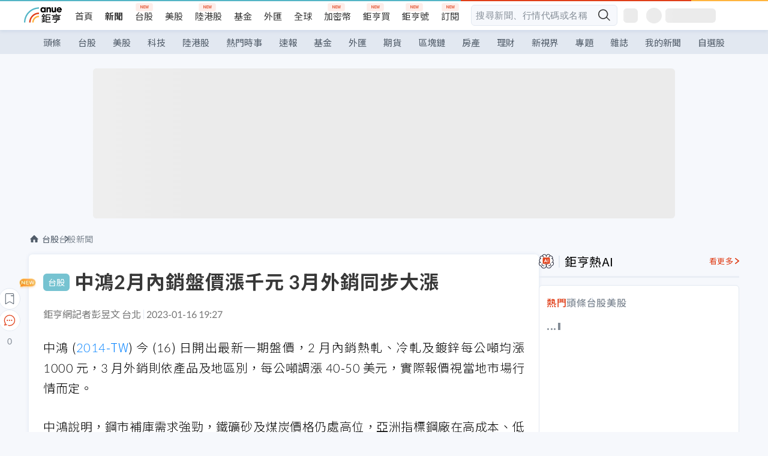

--- FILE ---
content_type: text/html; charset=utf-8
request_url: https://m.cnyes.com/news/id/5064779
body_size: 31103
content:
<!DOCTYPE html><html lang="zh-TW" data-version="4.132.8"><head><meta charSet="utf-8"/><meta name="viewport" content="width=device-width, initial-scale=1, maximum-scale=1, viewport-fit=cover"/><link rel="preload" as="image" href="/assets/icons/search/icon-search-new.svg"/><link rel="preload" as="image" href="/assets/icons/menu/menu.svg"/><link rel="preload" as="image" href="/assets/icons/logo/anue-logo-colorful.svg"/><link rel="preload" as="image" href="/assets/icons/search/search.svg"/><link rel="preload" as="image" href="/assets/icons/breadCrumb/symbol-icon-home.svg"/><link rel="preload" as="image" href="/assets/icons/arrows/arrow-down.svg"/><link rel="preload" as="image" href="/assets/icons/win-indicator/long.svg"/><link rel="preload" as="image" href="https://cimg.cnyes.cool/prod/news/5064918/m/fb728cd85ad52e64569ae5869796f528.jpg"/><link rel="preload" as="image" href="https://cimg.cnyes.cool/prod/news/5064698/m/9597ea5fae5491f287c75274f16ff0a8.jpg"/><link rel="preload" as="image" href="/assets/icons/skeleton/empty-image.svg"/><link rel="stylesheet" href="/_next/static/css/921e4f68c9e13c29.css" data-precedence="next"/><link rel="stylesheet" href="/_next/static/css/f7cc80eb46165eff.css" data-precedence="next"/><link rel="stylesheet" href="/_next/static/css/5fabd7b3d2a1fe8b.css" data-precedence="next"/><link rel="stylesheet" href="/_next/static/css/4039ce703448f390.css" data-precedence="next"/><link rel="stylesheet" href="/_next/static/css/8b7963c8de89601f.css" data-precedence="next"/><link rel="stylesheet" href="/_next/static/css/759b945fa817fa3c.css" data-precedence="next"/><link rel="stylesheet" href="/_next/static/css/5cfaef88edf86f6c.css" data-precedence="next"/><link rel="stylesheet" href="/_next/static/css/30d367a73af39db6.css" data-precedence="next"/><link rel="stylesheet" href="/_next/static/css/543dd8f1d20298cf.css" data-precedence="next"/><link rel="stylesheet" href="/_next/static/css/513bfe5edfb6b4d1.css" data-precedence="next"/><link rel="stylesheet" href="/_next/static/css/9f837dd03d448832.css" data-precedence="next"/><link rel="stylesheet" href="/_next/static/css/323628e83134b360.css" data-precedence="next"/><link rel="stylesheet" href="/_next/static/css/bd50bb137f86e3ce.css" data-precedence="next"/><link rel="stylesheet" href="/_next/static/css/1c133bed36662f04.css" data-precedence="next"/><link rel="stylesheet" href="/_next/static/css/02cb430a0dc4ba01.css" data-precedence="next"/><link rel="stylesheet" href="/_next/static/css/46b66030a4177c6e.css" data-precedence="next"/><link rel="stylesheet" href="/_next/static/css/ca2429f3545c5824.css" data-precedence="next"/><link rel="stylesheet" href="/_next/static/css/970fae4e90de993d.css" data-precedence="next"/><link rel="stylesheet" href="/_next/static/css/c40456275ac14497.css" data-precedence="next"/><link rel="stylesheet" href="/_next/static/css/373fd6ea90fa8b66.css" data-precedence="next"/><link rel="stylesheet" href="/_next/static/css/9f913ba69ac29bc9.css" data-precedence="next"/><link rel="stylesheet" href="/_next/static/css/ae2a5c3b23566602.css" data-precedence="next"/><link rel="stylesheet" href="/_next/static/css/7c6be8456fdd5fe3.css" data-precedence="next"/><link rel="stylesheet" href="/_next/static/css/ac4015fcf3665c09.css" data-precedence="next"/><link rel="stylesheet" href="/_next/static/css/c7f6756b9fee5db4.css" data-precedence="next"/><link rel="stylesheet" href="/_next/static/css/f169cdc088d50a8b.css" as="style" data-precedence="dynamic"/><link rel="preload" as="script" fetchPriority="low" href="/_next/static/chunks/webpack-3790441e5ace7038.js"/><script src="/_next/static/chunks/9921241e-b471b06b9b37ccc5.js" async=""></script><script src="/_next/static/chunks/2382-a9ef47412f761a5e.js" async=""></script><script src="/_next/static/chunks/main-app-0c16ea83c0bb4511.js" async=""></script><script src="/_next/static/chunks/app/(main)/news/id/%5Bid%5D/loading-e55280bfae30f037.js" async=""></script><script src="/_next/static/chunks/5679-885d827e6e8b73a1.js" async=""></script><script src="/_next/static/chunks/4401-84b5840f8e3fca29.js" async=""></script><script src="/_next/static/chunks/9025-de8fa4c18746149b.js" async=""></script><script src="/_next/static/chunks/161-8d4e2433d7242814.js" async=""></script><script src="/_next/static/chunks/4961-a54641a6350165b1.js" async=""></script><script src="/_next/static/chunks/6890-ce2f974e0e13130c.js" async=""></script><script src="/_next/static/chunks/6921-2b7b23474141f6da.js" async=""></script><script src="/_next/static/chunks/7485-5adb03c3528824a6.js" async=""></script><script src="/_next/static/chunks/7964-231c92d4242d4ad5.js" async=""></script><script src="/_next/static/chunks/9754-2223cd4d960c49ae.js" async=""></script><script src="/_next/static/chunks/5614-1a739e923af6bc84.js" async=""></script><script src="/_next/static/chunks/7397-400c651da0c5b5ec.js" async=""></script><script src="/_next/static/chunks/5982-f97b785c731e0faf.js" async=""></script><script src="/_next/static/chunks/9788-c044d10b4cc0329e.js" async=""></script><script src="/_next/static/chunks/app/(main)/news/id/%5Bid%5D/layout-217639d1b178b013.js" async=""></script><script src="/_next/static/chunks/7621-eb764d1356ce5c9d.js" async=""></script><script src="/_next/static/chunks/7142-c807467591ed75de.js" async=""></script><script src="/_next/static/chunks/6455-0f559580cfcf39cf.js" async=""></script><script src="/_next/static/chunks/app/(main)/layout-a57653def3a320dc.js" async=""></script><script src="/_next/static/chunks/5598-7489ee75b4216112.js" async=""></script><script src="/_next/static/chunks/7902-5dc3a731740be7ee.js" async=""></script><script src="/_next/static/chunks/296-6f1ed1d712ef7925.js" async=""></script><script src="/_next/static/chunks/2662-3ec28076890aabd6.js" async=""></script><script src="/_next/static/chunks/app/(main)/news/id/%5Bid%5D/page-f67fa22e5d651b93.js" async=""></script><script src="/_next/static/chunks/app/(main)/news/id/%5Bid%5D/error-7c3166b6cc509775.js" async=""></script><script src="/_next/static/chunks/app/(main)/news/id/%5Bid%5D/not-found-36e1c1dffc5f5b42.js" async=""></script><script async="" src="https://player.svc.litv.tv/v3/ppnio.js"></script><link rel="preload" href="https://player.svc.litv.tv/pixel/liad-pixel.js" as="script"/><link rel="preload" href="https://securepubads.g.doubleclick.net/tag/js/gpt.js" as="script"/><link rel="preload" href="https://tags-assets.mlytics.com/client/tmc.js" as="script"/><link rel="preload" href="https://api.popin.cc/searchbox/cnyes_tw.js" as="script"/><link rel="preload" as="image" href="/assets/icons/carousel/icon-slider-arrow-left-with-round.svg"/><link rel="preload" as="image" href="/assets/icons/carousel/icon-slider-arrow-right-with-round.svg"/><link rel="icon" href="/favicon.png" type="image/png"/><link rel="apple-touch-icon" href="/favicon.png"/><link rel="shortcut icon" href="/favicon.ico" type="image/x-icon"/><link rel="icon" href="/favicon.svg" type="image/svg+xml"/><meta name="theme-color" content="#ffffff"/><title>中鴻2月內銷盤價漲千元 3月外銷同步大漲 | 鉅亨網 - 台股新聞</title><meta name="description" content="中鴻 (2014-TW) 今 (16) 日開出最新一期的盤價，2 月內銷熱軋、冷軋及鍍鋅每公噸均漲 1000 元，3 月外銷則依產品及地區別，每公噸調漲 40-50 美元，實際報價視當地市場行情而定。"/><meta name="author" content="彭昱文"/><meta name="keywords" content="中鴻,鋼鐵,盤價"/><meta name="category" content="tw_stock"/><meta name="google-play-app" content="app-id=com.cnyes.android"/><meta name="fb:app_id" content="1114465906367715"/><meta name="google-site-verification" content="E8zVZO3O9YAjbBcY0NmGu3q8E_BwxZuR57scScomueI"/><link rel="canonical" href="https://news.cnyes.com/news/id/5064779"/><link rel="alternate" media="only screen and (max-width: 768px)" href="https://news.cnyes.com/news/id/5064779"/><meta name="apple-itunes-app" content="app-id=1071014509"/><meta property="og:title" content="中鴻2月內銷盤價漲千元 3月外銷同步大漲 | 鉅亨網 - 台股新聞"/><meta property="og:description" content="中鴻 (2014-TW) 今 (16) 日開出最新一期的盤價，2 月內銷熱軋、冷軋及鍍鋅每公噸均漲 1000 元，3 月外銷則依產品及地區別，每公噸調漲 40-50 美元，實際報價視當地市場行情而定。"/><meta property="og:url" content="https://news.cnyes.com/news/id/5064779"/><meta property="og:locale" content="zh_TW"/><meta property="og:image" content="https://news.cnyes.com/assets/images/og-image.png"/><meta property="og:type" content="article"/><meta property="article:published_time" content="2023/1/16 下午7:27:25"/><meta name="twitter:card" content="summary_large_image"/><meta name="twitter:title" content="中鴻2月內銷盤價漲千元 3月外銷同步大漲 | 鉅亨網 - 台股新聞"/><meta name="twitter:description" content="中鴻 (2014-TW) 今 (16) 日開出最新一期的盤價，2 月內銷熱軋、冷軋及鍍鋅每公噸均漲 1000 元，3 月外銷則依產品及地區別，每公噸調漲 40-50 美元，實際報價視當地市場行情而定。"/><meta name="twitter:image" content="https://news.cnyes.com/assets/images/og-image.png"/><link rel="icon" href="/favicon.ico" type="image/x-icon" sizes="16x16"/><link href="https://fonts.googleapis.com/css?family=Lato:300,400,500,700&amp;text=0123456789" rel="stylesheet" type="text/css"/><link href="https://fonts.googleapis.com/css?family=Noto+Sans+TC:300,400,500,700" rel="stylesheet" type="text/css"/><script src="/_next/static/chunks/polyfills-78c92fac7aa8fdd8.js" noModule=""></script>
                              <script>!function(a){var e="https://s.go-mpulse.net/boomerang/",t="addEventListener";if("False"=="True")a.BOOMR_config=a.BOOMR_config||{},a.BOOMR_config.PageParams=a.BOOMR_config.PageParams||{},a.BOOMR_config.PageParams.pci=!0,e="https://s2.go-mpulse.net/boomerang/";if(window.BOOMR_API_key="JLRUV-32R2H-C8NAQ-8NR5Y-SNJ9A",function(){function n(e){a.BOOMR_onload=e&&e.timeStamp||(new Date).getTime()}if(!a.BOOMR||!a.BOOMR.version&&!a.BOOMR.snippetExecuted){a.BOOMR=a.BOOMR||{},a.BOOMR.snippetExecuted=!0;var i,_,o,r=document.createElement("iframe");if(a[t])a[t]("load",n,!1);else if(a.attachEvent)a.attachEvent("onload",n);r.src="javascript:void(0)",r.title="",r.role="presentation",(r.frameElement||r).style.cssText="width:0;height:0;border:0;display:none;",o=document.getElementsByTagName("script")[0],o.parentNode.insertBefore(r,o);try{_=r.contentWindow.document}catch(O){i=document.domain,r.src="javascript:var d=document.open();d.domain='"+i+"';void(0);",_=r.contentWindow.document}_.open()._l=function(){var a=this.createElement("script");if(i)this.domain=i;a.id="boomr-if-as",a.src=e+"JLRUV-32R2H-C8NAQ-8NR5Y-SNJ9A",BOOMR_lstart=(new Date).getTime(),this.body.appendChild(a)},_.write("<bo"+'dy onload="document._l();">'),_.close()}}(),"".length>0)if(a&&"performance"in a&&a.performance&&"function"==typeof a.performance.setResourceTimingBufferSize)a.performance.setResourceTimingBufferSize();!function(){if(BOOMR=a.BOOMR||{},BOOMR.plugins=BOOMR.plugins||{},!BOOMR.plugins.AK){var e=""=="true"?1:0,t="",n="ck72zq3io664c2lxdgqq-f-6336600c5-clientnsv4-s.akamaihd.net",i="false"=="true"?2:1,_={"ak.v":"39","ak.cp":"908200","ak.ai":parseInt("581139",10),"ak.ol":"0","ak.cr":8,"ak.ipv":4,"ak.proto":"h2","ak.rid":"1e1d960c","ak.r":35417,"ak.a2":e,"ak.m":"b","ak.n":"essl","ak.bpcip":"18.191.172.0","ak.cport":44122,"ak.gh":"104.119.189.189","ak.quicv":"","ak.tlsv":"tls1.3","ak.0rtt":"","ak.0rtt.ed":"","ak.csrc":"-","ak.acc":"","ak.t":"1769413025","ak.ak":"hOBiQwZUYzCg5VSAfCLimQ==1eUSNh/NLqMjSoLTvVBktN2KNvkBtfccSt/E6um1R+6ImQweLAk1oLyqWlp5+7i8C+nse1Kjki0aio6oZfFNgu2lHRRCWxe/tVdK+C2vw8j5iKV/SNrcNAJXJuPo55ud18S/ve7CezpKBgQkO55xcGdqag0VJybuI+ni+REd7z/cXiaGR4PNh1BXtR5HT3hzv+vTJC1Y2EmCYncltDRlK/[base64]","ak.pv":"56","ak.dpoabenc":"","ak.tf":i};if(""!==t)_["ak.ruds"]=t;var o={i:!1,av:function(e){var t="http.initiator";if(e&&(!e[t]||"spa_hard"===e[t]))_["ak.feo"]=void 0!==a.aFeoApplied?1:0,BOOMR.addVar(_)},rv:function(){var a=["ak.bpcip","ak.cport","ak.cr","ak.csrc","ak.gh","ak.ipv","ak.m","ak.n","ak.ol","ak.proto","ak.quicv","ak.tlsv","ak.0rtt","ak.0rtt.ed","ak.r","ak.acc","ak.t","ak.tf"];BOOMR.removeVar(a)}};BOOMR.plugins.AK={akVars:_,akDNSPreFetchDomain:n,init:function(){if(!o.i){var a=BOOMR.subscribe;a("before_beacon",o.av,null,null),a("onbeacon",o.rv,null,null),o.i=!0}return this},is_complete:function(){return!0}}}}()}(window);</script></head><body class="b1nl46oh"><script>(self.__next_s=self.__next_s||[]).push([0,{"children":"\n              var googletag = googletag || {};\n              googletag.cmd = googletag.cmd || [];\n            "}])</script><script>(self.__next_s=self.__next_s||[]).push(["https://securepubads.g.doubleclick.net/tag/js/gpt.js",{"async":true,"id":"gpt-script"}])</script><header id="anue-header" class="c1ybci1p"><div class="d1nias15"><div class="desktop-header have-shadow"><header class="huepua3"><div class="c1l52at7"><a href="https://www.cnyes.com" class="lgi1m7w"></a><ul class="cl3pwmo"><li class="c1hb2kgr"><a href="https://www.cnyes.com" target="_self" rel="noopener noreferrer" class="a18jyayu" style="--a18jyayu-0:400;--a18jyayu-1:400">首頁</a></li><li class="c1hb2kgr"><a href="https://news.cnyes.com/news/cat/headline" target="_self" rel="noopener noreferrer" class="current a18jyayu" style="--a18jyayu-0:400;--a18jyayu-1:700">新聞</a></li><li class="c1hb2kgr"><a href="https://www.cnyes.com/twstock" target="_self" rel="noopener noreferrer" class="new a18jyayu" style="--a18jyayu-0:400;--a18jyayu-1:400">台股</a></li><li class="c1hb2kgr"><a href="https://www.cnyes.com/usstock" target="_self" rel="noopener noreferrer" class="a18jyayu" style="--a18jyayu-0:400;--a18jyayu-1:400">美股</a></li><li class="c1hb2kgr"><a href="https://www.cnyes.com/hkstock" target="_self" rel="noopener noreferrer" class="new a18jyayu" style="--a18jyayu-0:400;--a18jyayu-1:400">陸港股</a></li><li class="c1hb2kgr"><a href="https://fund.cnyes.com" target="_self" rel="noopener noreferrer" class="a18jyayu" style="--a18jyayu-0:400;--a18jyayu-1:400">基金</a></li><li class="c1hb2kgr"><a href="https://www.cnyes.com/forex" target="_self" rel="noopener noreferrer" class="a18jyayu" style="--a18jyayu-0:400;--a18jyayu-1:400">外匯</a></li><li class="c1hb2kgr"><a href="https://invest.cnyes.com/indices/major" target="_self" rel="noopener noreferrer" class="a18jyayu" style="--a18jyayu-0:400;--a18jyayu-1:400">全球</a></li><li class="c1hb2kgr"><a href="https://crypto.cnyes.com" target="_self" rel="noopener noreferrer" class="new a18jyayu" style="--a18jyayu-0:400;--a18jyayu-1:400">加密幣</a></li><li class="c1hb2kgr"><a href="https://anuefund.tw/768tv" target="_self" rel="noopener noreferrer" class="new a18jyayu" style="--a18jyayu-0:400;--a18jyayu-1:400">鉅亨買</a></li><li class="c1hb2kgr"><a href="https://hao.cnyes.com?utm_source=cnyes&amp;utm_medium=nav" target="_self" rel="noopener noreferrer" class="new a18jyayu" style="--a18jyayu-0:400;--a18jyayu-1:400">鉅亨號</a></li><li class="c1hb2kgr"><a href="https://www.cnyes.com/anuestore" target="_self" rel="noopener noreferrer" class="new a18jyayu" style="--a18jyayu-0:400;--a18jyayu-1:400">訂閱</a></li></ul><div class="s1vyna59"><div class="vz68neb"><div class="c3g6gi"><div class="c1qetjgo"><input type="search" placeholder="搜尋新聞、行情代碼或名稱" class="desktop iz28ylr"/><div class="b1pm9kik"><img alt="search icon" src="/assets/icons/search/icon-search-new.svg" class="search desktop i8fpj51" width="24" height="24"/></div></div></div><div class="ruswah8"><div class="c1foi1fo"><div class="s10t8so0"></div></div></div></div></div><div class="irxd8om"><!--$--><!--$!--><template data-dgst="BAILOUT_TO_CLIENT_SIDE_RENDERING"></template><span aria-live="polite" aria-busy="true"><span class="react-loading-skeleton" style="width:24px;height:24px;border-radius:6px">‌</span><br/></span><!--/$--><!--/$--><!--$--><!--$!--><template data-dgst="BAILOUT_TO_CLIENT_SIDE_RENDERING"></template><div class="b7b7oug"><span aria-live="polite" aria-busy="true"><span class="react-loading-skeleton" style="margin-right:6px;width:26px;height:26px;border-radius:50%">‌</span><br/></span><span aria-live="polite" aria-busy="true"><span class="react-loading-skeleton" style="width:84px;height:24px;border-radius:6px">‌</span><br/></span></div><!--/$--><!--/$--></div></div></header><div height="40" class="v1x160j6" style="--v1x160j6-0:#e2e8f1;--v1x160j6-1:40px"><ul class="c1n5hs9b" style="--c1n5hs9b-0:#e2e8f1;--c1n5hs9b-1:40px"><li class="tn6a5v3" style="--tn6a5v3-0:#515c69;--tn6a5v3-1:transparent"><a href="/news/cat/headline">頭條</a></li><li class="tn6a5v3" style="--tn6a5v3-0:#515c69;--tn6a5v3-1:transparent"><a href="/news/cat/tw_stock">台股</a></li><li class="tn6a5v3" style="--tn6a5v3-0:#515c69;--tn6a5v3-1:transparent"><a href="/news/cat/wd_stock">美股</a></li><li class="tn6a5v3" style="--tn6a5v3-0:#515c69;--tn6a5v3-1:transparent"><a href="/news/cat/tech">科技</a></li><li class="tn6a5v3" style="--tn6a5v3-0:#515c69;--tn6a5v3-1:transparent"><a href="/news/cat/cn_stock">陸港股</a></li><li class="tn6a5v3" style="--tn6a5v3-0:#515c69;--tn6a5v3-1:transparent"><a href="/poptopic">熱門時事</a></li><li class="tn6a5v3" style="--tn6a5v3-0:#515c69;--tn6a5v3-1:transparent"><a href="/news/cat/anue_live">速報</a></li><li class="tn6a5v3" style="--tn6a5v3-0:#515c69;--tn6a5v3-1:transparent"><a href="/news/cat/fund">基金</a></li><li class="tn6a5v3" style="--tn6a5v3-0:#515c69;--tn6a5v3-1:transparent"><a href="/news/cat/forex">外匯</a></li><li class="tn6a5v3" style="--tn6a5v3-0:#515c69;--tn6a5v3-1:transparent"><a href="/news/cat/future">期貨</a></li><li class="tn6a5v3" style="--tn6a5v3-0:#515c69;--tn6a5v3-1:transparent"><a href="/news/cat/bc">區塊鏈</a></li><li class="tn6a5v3" style="--tn6a5v3-0:#515c69;--tn6a5v3-1:transparent"><a href="/news/cat/cnyeshouse">房產</a></li><li class="tn6a5v3" style="--tn6a5v3-0:#515c69;--tn6a5v3-1:transparent"><a href="/news/cat/tw_money">理財</a></li><li class="tn6a5v3" style="--tn6a5v3-0:#515c69;--tn6a5v3-1:transparent"><a href="/news/cat/celebrity_area">新視界</a></li><li class="tn6a5v3" style="--tn6a5v3-0:#515c69;--tn6a5v3-1:transparent"><a href="https://news.cnyes.com/projects">專題</a></li><li class="tn6a5v3" style="--tn6a5v3-0:#515c69;--tn6a5v3-1:transparent"><a href="/news/cat/mag">雜誌</a></li><li class="tn6a5v3" style="--tn6a5v3-0:#515c69;--tn6a5v3-1:transparent"><a href="/member/mytag/all">我的新聞</a></li><li class="tn6a5v3" style="--tn6a5v3-0:#515c69;--tn6a5v3-1:transparent"><a href="https://www.cnyes.com/member/portfolios">自選股</a></li></ul></div></div></div><div class="m3qvebg"><div class="mobile-header"><section class="c1s8zsce"><img alt="menu-icon" src="/assets/icons/menu/menu.svg" height="18" width="18" class="iwjyq0j"/><div class="mdxlrjx"><div class="lvsnr77"><a class="l160ibr3" href="/news/cat/headline"><img alt="anue logo" src="/assets/icons/logo/anue-logo-colorful.svg" height="30" width="70"/></a></div><div class="rti3r0y"><a href="https://campaign.cnyes.com/topics/LegacyAcademy/?utm_source=mweb&amp;utm_medium=anuebuy" target="_blank" rel="noopener noreferrer" data-global-ga-category="Header" data-global-ga-action="click" data-global-ga-label="鉅亨傳承學院" class="mapmbvj"><img src="/assets/icons/header/symbol-icon-ye-sclub.png" alt="鉅亨傳承學院" title="https://campaign.cnyes.com/topics/LegacyAcademy/?utm_source=mweb&amp;utm_medium=anuebuy" width="24" height="24" loading="lazy"/></a><a href="https://hao.cnyes.com/" data-global-ga-category="Header" data-global-ga-action="click" data-global-ga-label="鉅亨號" class="mapmbvj"><img src="/assets/icons/header/hao.png" alt="鉅亨號" title="https://hao.cnyes.com" width="24" height="24" loading="lazy"/></a><a href="https://campaign.cnyes.com/topics/anuecrypto/?utm_source=mobile&amp;utm_medium=header" target="_blank" rel="noopener noreferrer" data-global-ga-category="Header" data-global-ga-action="click" data-global-ga-label="鉅亨買幣" class="mapmbvj"><img src="/assets/icons/header/crypto.png" alt="鉅亨買幣" title="https://campaign.cnyes.com/topics/anuecrypto/?utm_source=mobile&amp;utm_medium=header" width="24" height="24" loading="lazy"/></a><a href="https://www.cnyes.com/events" target="_self" class="c1ni1sin"><svg width="24" height="24" viewBox="0 0 24 24" style="overflow:initial"><g stroke="#383838" stroke-width="1" fill="none" fill-rule="evenodd"><g fill="#fff"><path id="bell" d="M12 4.222a6.433 6.433 0 0 1 6.429 6.663l-.133 3.708 1.132 1.94a2 2 0 0 1-1.399 2.98l-1.585.265c-2.942.49-5.946.49-8.888 0l-1.585-.264a2 2 0 0 1-1.4-2.98l1.133-1.941-.133-3.708A6.433 6.433 0 0 1 12 4.222z"></path><path d="M9.778 19.778a2.222 2.222 0 0 0 4.444 0M10.519 4.445v-.964a1.481 1.481 0 0 1 2.962 0v1.022"></path></g></g></svg></a><!--$!--><template data-dgst="BAILOUT_TO_CLIENT_SIDE_RENDERING"></template><!--/$--></div></div><img alt="search icon" src="/assets/icons/search/search.svg" width="18" height="18" class="s3icxza"/></section></div></div></header><div id=""><div class="a133dm9s"><div id="div-gpt-ad-cnyes_news_inside_all_top" class="a1mzdm1v" style="--a1mzdm1v-0:970px;--a1mzdm1v-1:250px;--a1mzdm1v-2:970px;--a1mzdm1v-3:250px;--a1mzdm1v-4:24px;--a1mzdm1v-5:24px;--a1mzdm1v-6:auto;--a1mzdm1v-7:auto"><span aria-live="polite" aria-busy="true"><span class="react-loading-skeleton" style="border-radius:6px;width:100%;height:100%">‌</span><br/></span></div></div><main class="v1hm61vt"><div class="c9ky432"><!--$--><section id="bread-crumb" class="w1xblh6d"><img src="/assets/icons/breadCrumb/symbol-icon-home.svg" alt="home-icon" class="lp9mpbn"/><div class="btlhmn6"><a class="b17vyawb" href="/news/cat/tw_stock">台股</a><a class="b17vyawb" href="/news/cat/tw_stock_news">台股新聞</a></div></section><article class="mfxje1x"><section class="t1el8oye"><span class="bzubwch"> <!-- -->台股</span><h1>中鴻2月內銷盤價漲千元 3月外銷同步大漲</h1></section><p class="alr4vq1"><span class="signature">鉅亨網記者彭昱文 台北</span><span class="separator"></span><time dateTime="2023-01-16T11:27:25.000Z">2023-01-16 19:27</time></p><main id="article-container" class="c1tt5pk2" style="--c1tt5pk2-0:20px"><section style="margin-top:30px"><p>中鴻 (<a href="https://www.cnyes.com/twstock/2014" target="_self" rel="noopener noreferrer" data-ga-target="news" data-ga-event-name="Click_Quote" data-ga-section="News_Article_文中行情" data-ga-click-item="TWS:2014:STOCK:COMMON">2014-TW</a>) 今 (16) 日開出最新一期盤價，2 月內銷熱軋、冷軋及鍍鋅每公噸均漲 1000 元，3 月外銷則依產品及地區別，每公噸調漲 40-50 美元，實際報價視當地市場行情而定。</p></section><p></p><section style="margin-top:30px">

</section><section style="margin-top:30px"><p>中鴻說明，鋼市補庫需求強勁，鐵礦砂及煤炭價格仍處高位，亞洲指標鋼廠在高成本、低成品供給及需求復甦下，相繼開出漲盤，顯示鋼價進入回升通道，因此本次內外銷盤價順勢調漲，以維持鋼市均衡並蓄積下盤調漲動能。</p></section><section>

</section><div id="div-gpt-ad-cnyes_news_article_middle_1" class="a1mzdm1v" style="--a1mzdm1v-0:728px;--a1mzdm1v-1:90px;--a1mzdm1v-2:728px;--a1mzdm1v-3:90px;--a1mzdm1v-4:32px;--a1mzdm1v-5:32px;--a1mzdm1v-6:auto;--a1mzdm1v-7:auto"><span aria-live="polite" aria-busy="true"><span class="react-loading-skeleton" style="border-radius:6px;width:100%;height:100%">‌</span><br/></span></div><section style="margin-top:30px"><p>總體經濟方面，隨著通膨明確降溫、全球央行升息趨緩且轉側重經濟發展，預期全球經濟硬著陸機率大減。</p></section><section style="margin-top:30px">

</section><section style="margin-top:30px"><p>亞洲地區來看，中國放寬防疫限制，經濟活動回復迅速，全球經濟溫和成長趨勢確立，印度及東南亞等國受惠於國外製造企業進駐及當地消費動能復甦，經濟維持高位增長。</p></section><section style="margin-top:30px">

</section><section style="margin-top:30px"><p>此外，中國官方金融政策持續釋出利多，鼓勵住房、汽車等大宗商品消費，並維持能源、交通、水利等基礎設施融資保障，預計鋼鐵供需持續朝正向發展，外部環境有利鋼市回升。</p></section><section style="margin-top:30px">
</section></main><ul class="clz8i2p"><li class="n1gwdimp lbzvk2k"><a href="https://www.anuefund.com/investment-article/8de37d501412f6ffK5DQb6t76zPkFVpeImPJZBGY7EUiIwNHoD?proType=anue&amp;utm_source=cnyes&amp;utm_medium=newspage_bottom_pc&amp;utm_campaign=twstock">主動式ETF正夯？行家選這幾檔台股基金！</a></li><li class="l4epuzg">掌握全球財經資訊<a href="http://www.cnyes.com/app/?utm_source=mweb&amp;utm_medium=HamMenuBanner&amp;utm_campaign=fixed&amp;utm_content=entr">點我下載APP</a></li></ul><div class="a1dzn8xb"><div id="div-gpt-ad-dynamic-keyword-ad-of-detail-under-content" class="a1mzdm1v" style="--a1mzdm1v-0:530px;--a1mzdm1v-1:200px;--a1mzdm1v-2:530px;--a1mzdm1v-3:200px;--a1mzdm1v-4:0;--a1mzdm1v-5:0;--a1mzdm1v-6:auto;--a1mzdm1v-7:auto"><span aria-live="polite" aria-busy="true"><span class="react-loading-skeleton" style="border-radius:6px;width:100%;height:100%">‌</span><br/></span></div></div><div></div><div class="c1sy7ax6"><div class="cgwevlv"><h3 class="t1mmzjbz"><div class="t1thwy6j">文章標籤</div></h3></div><div class="t1jl5nqd" style="--t1jl5nqd-0:80px"><a href="https://news.cnyes.com/tag/中鴻" order="0" title="中鴻" class="t1v4wtvw" style="--t1v4wtvw-0:1px solid #e2e8f1;--t1v4wtvw-1:#515c69;--t1v4wtvw-2:15px;--t1v4wtvw-3:8px 12px;--t1v4wtvw-4:white;--t1v4wtvw-5:unset;--t1v4wtvw-6:#1c1e2f;--t1v4wtvw-7:rgba(226, 232, 241, 0.2);"><span>中鴻</span></a><a href="https://news.cnyes.com/tag/鋼鐵" order="1" title="鋼鐵" class="t1v4wtvw" style="--t1v4wtvw-0:1px solid #e2e8f1;--t1v4wtvw-1:#515c69;--t1v4wtvw-2:15px;--t1v4wtvw-3:8px 12px;--t1v4wtvw-4:white;--t1v4wtvw-5:1;--t1v4wtvw-6:#1c1e2f;--t1v4wtvw-7:rgba(226, 232, 241, 0.2);"><span>鋼鐵</span></a><a href="https://news.cnyes.com/tag/盤價" order="2" title="盤價" class="t1v4wtvw" style="--t1v4wtvw-0:1px solid #e2e8f1;--t1v4wtvw-1:#515c69;--t1v4wtvw-2:15px;--t1v4wtvw-3:8px 12px;--t1v4wtvw-4:white;--t1v4wtvw-5:2;--t1v4wtvw-6:#1c1e2f;--t1v4wtvw-7:rgba(226, 232, 241, 0.2);"><span>盤價</span></a><button order="-1" class="wxkvr1v b4lse0s" style="--b4lse0s-0:-1;--b4lse0s-1:none">更多<img alt="arrow-icon" src="/assets/icons/arrows/arrow-down.svg" width="20" height="20" class="ac0gcyf" style="--ac0gcyf-0:0"/></button></div></div><div></div><div class="c37l293"><div class="cgwevlv"><h3 class="t1mmzjbz"><div class="t1thwy6j">相關行情</div></h3><div class="b8b7go7"><a href="https://www.cnyes.com/twstock" class="a1xgyryz">台股首頁</a><a href="https://supr.link/8OHaU" class="a1xgyryz">我要存股</a></div></div><div class="cz9b4vg"><div class="qgnbjuf" style="--qgnbjuf-0:122px"><a href="https://www.cnyes.com/twstock/2014" target="_self" class="s11xqtn4 bqkdmdz" order="0" style="--s11xqtn4-0:unset"><div class="f8lenxc">中鴻<span class="quote-button c6jm2xk" font-size="0" style="--c6jm2xk-0:14px;--c6jm2xk-1:700;--c6jm2xk-2:transparent;--c6jm2xk-3:#e03f19">17.05</span><span class="quote-button c6jm2xk" font-size="0" style="--c6jm2xk-0:14px;--c6jm2xk-1:normal;--c6jm2xk-2:transparent;--c6jm2xk-3:#e03f19">+3.33<!-- -->%</span></div></a><button order="-1" class="b4lse0s" style="--b4lse0s-0:-1;--b4lse0s-1:none">更多<img alt="arrow-icon" src="/assets/icons/arrows/arrow-down.svg" width="20" height="20" class="ac0gcyf" style="--ac0gcyf-0:0"/></button></div></div></div><div class="cgwevlv"><h3 class="t1mmzjbz"><div class="t1thwy6j">鉅亨贏指標</div></h3><a href="https://events.cnyes.com/anuewin-25942" target="_self" class="l1q6lkcx">了解更多</a></div><div class="cj4zud5"><div class="s1kkel3d"><div class="c1952db0" style="--c1952db0-0:12px"><div class="long c1nhekty"><p class="long cdsjmnh">#<!-- -->波段上揚股</p><div class="w47602i"><a href="https://events.cnyes.com/anuewin-25942" class="s9ntpc2"><div class="long c1uyx8sn"><img src="/assets/icons/win-indicator/long.svg" alt="偏強"/></div><h6 class="sx9a12m">中鴻</h6><p class="pu4g0b1">73.91<!-- -->%</p><span class="dddtak6">勝率</span></a></div></div><div class="short c1nhekty"><p class="short cdsjmnh">#<!-- -->避雷針</p><div class="w47602i"><a href="https://events.cnyes.com/anuewin-25942" class="s9ntpc2"><div class="short c1uyx8sn"><img src="/assets/icons/win-indicator/long.svg" alt="偏強"/></div><h6 class="sx9a12m">中鴻</h6><p class="pu4g0b1">73.91<!-- -->%</p><span class="dddtak6">勝率</span></a></div></div><div class="long c1nhekty"><p class="long cdsjmnh">#<!-- -->極短線強勢</p><div class="w47602i"><a href="https://events.cnyes.com/anuewin-25942" class="s9ntpc2"><div class="long c1uyx8sn"><img src="/assets/icons/win-indicator/long.svg" alt="偏強"/></div><h6 class="sx9a12m">中鴻</h6><p class="pu4g0b1">73.91<!-- -->%</p><span class="dddtak6">勝率</span></a></div></div></div></div></div><div class="c1ciwb2s"><div class="cgwevlv"><h3 class="t1mmzjbz"><div class="t1thwy6j">延伸閱讀</div></h3></div><ul class="l113w4cp"><li><a href="/news/id/5044076">中鴻明年1月內銷、2月外銷盤價 全面調漲</a></li><li><a href="/news/id/5063263">中鋼2月盤價漲幅擴大 鋼價U型反轉下游補庫存需求現</a></li><li><a href="/news/id/6322178">國際廢鋼續揚 豐興調漲廢鋼收購價、型鋼基價</a></li><li><a href="/news/id/6319189">中鴻2月內銷盤價每公噸漲300-500元 鋼價支撐轉強</a></li></ul><div class="anzyr6d"><!--$--><div id="div-gpt-ad-dynamic-keyword-ad-of-detail-under-recommend-news" class="a1mzdm1v" style="--a1mzdm1v-0:100%;--a1mzdm1v-1:100%;--a1mzdm1v-2:none;--a1mzdm1v-3:none;--a1mzdm1v-4:0;--a1mzdm1v-5:0;--a1mzdm1v-6:auto;--a1mzdm1v-7:auto"><span aria-live="polite" aria-busy="true"><span class="react-loading-skeleton" style="width:100%;height:100%;border-radius:6px">‌</span><br/></span></div><!--/$--></div></div><div class="awm66zm"><section class="section-aside-container c1jod995" style="--c1jod995-2:32px 0 16px"><div class="section-aside-wrapper c106polj"><img alt="section icon" loading="lazy" width="25" height="25" decoding="async" data-nimg="1" class="icon" style="color:transparent" src="/assets/icons/anue-lecture.svg"/><h3>鉅亨講座</h3><a href="https://www.cnyes.com/events" target="_self" class="l1q6lkcx">看更多</a></div><div class="c13k14ni"><ul class="tn3hsof"><li class="active t1pva50s">講座</li><li class="t1pva50s">公告</li></ul><ul class="l1y84pl8"></ul></div></section></div><!--$!--><template data-dgst="BAILOUT_TO_CLIENT_SIDE_RENDERING"></template><!--/$--><!--$!--><template data-dgst="BAILOUT_TO_CLIENT_SIDE_RENDERING"></template><!--/$--><ul class="c1og4zpn"><li class="nndexfk"><p>上一篇</p><div title="健和興去年首賺半股本純益增16% EPS 5.75元創高" class="n5ene24"><a href="/news/id/5064918">健和興去年首賺半股本純益增16% EPS 5.75元創高</a><img alt="news cover" src="https://cimg.cnyes.cool/prod/news/5064918/m/fb728cd85ad52e64569ae5869796f528.jpg" width="68" height="48"/></div></li><li class="nndexfk"><p>下一篇</p><div title="群創攜手臺大簽署永續策略MOU 聚焦三大面向" class="n5ene24"><a href="/news/id/5064698">群創攜手臺大簽署永續策略MOU 聚焦三大面向</a><img alt="news cover" src="https://cimg.cnyes.cool/prod/news/5064698/m/9597ea5fae5491f287c75274f16ff0a8.jpg" width="68" height="48"/></div></li></ul><nav class="s155wao3"><section class="d3jo5cf"><button aria-label="save" class="c1eq60fc" style="--c1eq60fc-0:5px;--c1eq60fc-1:1px solid #e2e8f1;--c1eq60fc-2:auto"><img alt="save" aria-hidden="true" loading="lazy" width="24" height="24" decoding="async" data-nimg="1" style="color:transparent" src="/assets/icons/icon-bookmark.svg"/><img alt="new tip" loading="lazy" width="32" height="19" decoding="async" data-nimg="1" class="new-tip" style="color:transparent" srcSet="/_next/image?url=%2Fassets%2Ficons%2Ficon-new-tip.png&amp;w=32&amp;q=75 1x, /_next/image?url=%2Fassets%2Ficons%2Ficon-new-tip.png&amp;w=64&amp;q=75 2x" src="/_next/image?url=%2Fassets%2Ficons%2Ficon-new-tip.png&amp;w=64&amp;q=75"/></button><div class="bu3viik"><button aria-label="Open chat" class="i1gwm9z5"><img alt="chat-icon" loading="lazy" width="36" height="36" decoding="async" data-nimg="1" style="color:transparent" src="/assets/icons/topBar/icon-chat.svg"/></button>0<button aria-label="Close tooltip" class="cxa19i4"></button></div></section></nav></article><div class="sp7qdyr"><div class="v112bcsk" style="--v112bcsk-0:40px"><div class="_popIn_recommend"></div></div><section id="LiTV"><div id="ppn-Y3ky|Y3k=-0" class="v1kfq88"><span aria-live="polite" aria-busy="true"><span class="react-loading-skeleton" style="height:515px">‌</span><br/></span></div></section><!--$!--><template data-dgst="BAILOUT_TO_CLIENT_SIDE_RENDERING"></template><!--$--><div class="loading-container cqfmgcs" style="--cqfmgcs-0:120px"><div class="l1gvctuw"><div class="s17xtyg0 l6p8o9j"></div><div class="l6p8o9j"></div><div class="l6p8o9j"></div><div class="f1hkyuw9"><div class="b9s3cpy l6p8o9j"></div><div class="b9s3cpy l6p8o9j"></div><div class="b9s3cpy l6p8o9j"></div><div class="b9s3cpy l6p8o9j"></div></div></div><img src="/assets/icons/skeleton/empty-image.svg" alt="Empty" width="90" height="64"/></div><!--/$--><!--/$--><!--$!--><template data-dgst="BAILOUT_TO_CLIENT_SIDE_RENDERING"></template><!--$--><div class="loading-container cqfmgcs" style="--cqfmgcs-0:120px"><div class="l1gvctuw"><div class="s17xtyg0 l6p8o9j"></div><div class="l6p8o9j"></div><div class="l6p8o9j"></div><div class="f1hkyuw9"><div class="b9s3cpy l6p8o9j"></div><div class="b9s3cpy l6p8o9j"></div><div class="b9s3cpy l6p8o9j"></div><div class="b9s3cpy l6p8o9j"></div></div></div><img src="/assets/icons/skeleton/empty-image.svg" alt="Empty" width="90" height="64"/></div><!--/$--><!--/$--></div><!--/$--></div><aside class="vinw7c5" style="--vinw7c5-0:35px"><div id="aside" class="c6vqgdx"><!--$--><div id="div-gpt-ad-aside-banner-top" class="a1mzdm1v" style="--a1mzdm1v-0:100%;--a1mzdm1v-1:100%;--a1mzdm1v-2:300px;--a1mzdm1v-3:600px;--a1mzdm1v-4:0;--a1mzdm1v-5:0;--a1mzdm1v-6:auto;--a1mzdm1v-7:auto"><span aria-live="polite" aria-busy="true"><span class="react-loading-skeleton" style="width:100%;height:100%;border-radius:6px">‌</span><br/></span></div><!--/$--><section class="section-aside-container ck1jcsm" style="--ck1jcsm-2:32px 0 16px"><div class="section-aside-wrapper c106polj"><img alt="section icon" loading="lazy" width="25" height="25" decoding="async" data-nimg="1" class="icon" style="color:transparent" src="/assets/icons/icon-ai.svg"/><h3>鉅亨熱AI</h3><a href="/news/cat/hotai" target="_blank" class="l1q6lkcx">看更多</a></div><div class="c1iqrcew"><div class="c7l1g0s" style="--c7l1g0s-0:385px;--c7l1g0s-1:345px"><ul class="tn3hsof"><li class="active t1pva50s">熱門</li><li class="t1pva50s">頭條</li><li class="t1pva50s">台股</li><li class="t1pva50s">美股</li></ul><main class="c1k3idnr"><h1 class="h1hpe582"><span class="cjeph51">...</span><span class="ctz40ky"></span></h1></main></div></div></section><section class="section-aside-container ck1jcsm" style="--ck1jcsm-2:32px 0 16px"><div class="section-aside-wrapper c106polj"><img alt="section icon" loading="lazy" width="25" height="25" decoding="async" data-nimg="1" class="icon" style="color:transparent" src="/assets/icons/popularRank.svg"/><h3>人氣排行</h3><a href="https://news.cnyes.com/trending" target="_self" class="l1q6lkcx">看更多</a></div><div class="c1s8549x"><ul class="tn3hsof"><li class="active t1pva50s">總覽</li><li class="t1pva50s">台股</li><li class="t1pva50s">美股</li></ul><div class="i8whfcm"><div style="background-image:url(https://cimg.cnyes.cool/prod/news/6321267/m/1ba30b51508d95601dc9130cbcd6f7ac.jpg)" class="pfzmrd0"></div></div><a title="AI泡沫新警訊現！研究機構示警：是市場泡沫接近高峰的典型特徵" color="#ddbe43" class="pmvb4k5" style="--pmvb4k5-0:#ddbe43" href="/news/id/6321267"><i>1.</i><p font-size="16" class="p1uv3ykh" style="--p1uv3ykh-0:16px;--p1uv3ykh-1:1.6">AI泡沫新警訊現！研究機構示警：是市場泡沫接近高峰的典型特徵</p></a><a title="〈焦點股〉三星記憶體傳飆漲100% 記憶體族群多檔亮燈同慶" color="#b1bed0" class="pmvb4k5" style="--pmvb4k5-0:#b1bed0" href="/news/id/6322139"><i>2.</i><p font-size="16" class="p1uv3ykh" style="--p1uv3ykh-0:16px;--p1uv3ykh-1:1.6">〈焦點股〉三星記憶體傳飆漲100% 記憶體族群多檔亮燈同慶</p></a><a title="〈焦點股〉塑化報價彈升、北美風暴雙利多 台塑三寶亮燈漲停領漲塑化股" color="#d18552" class="pmvb4k5" style="--pmvb4k5-0:#d18552" href="/news/id/6322169"><i>3.</i><p font-size="16" class="p1uv3ykh" style="--p1uv3ykh-0:16px;--p1uv3ykh-1:1.6">〈焦點股〉塑化報價彈升、北美風暴雙利多 台塑三寶亮燈漲停領漲塑化股</p></a><div class="p1hxxh6l"><div id="div-gpt-ad-cnyes_news_inside_native_Right2" class="a1mzdm1v" style="--a1mzdm1v-0:100%;--a1mzdm1v-1:100%;--a1mzdm1v-2:none;--a1mzdm1v-3:none;--a1mzdm1v-4:0;--a1mzdm1v-5:0;--a1mzdm1v-6:auto;--a1mzdm1v-7:auto"><span aria-live="polite" aria-busy="true"><span class="react-loading-skeleton" style="width:100%;height:100%;border-radius:6px">‌</span><br/></span></div></div><a title="玩膩「TACO 交易」了？市場看穿川普虛張聲勢、大戶轉場對沖中國與科技股「實質風險」" color="#848d97" class="pmvb4k5" style="--pmvb4k5-0:#848d97" href="/news/id/6321570"><i>4.</i><p font-size="16" class="p1uv3ykh" style="--p1uv3ykh-0:16px;--p1uv3ykh-1:1.6">玩膩「TACO 交易」了？市場看穿川普虛張聲勢、大戶轉場對沖中國與科技股「實質風險」</p></a><a title="巴菲特狠批信用卡債：只會通往財務困境、理財只需「這樣做」" color="#848d97" class="pmvb4k5" style="--pmvb4k5-0:#848d97" href="/news/id/6321551"><i>5.</i><p font-size="16" class="p1uv3ykh" style="--p1uv3ykh-0:16px;--p1uv3ykh-1:1.6">巴菲特狠批信用卡債：只會通往財務困境、理財只需「這樣做」</p></a></div></section><div class="vanmi0l"><span aria-live="polite" aria-busy="true"><span class="react-loading-skeleton" style="border-radius:6px;width:100%;height:103.5px">‌</span><br/></span></div><section class="section-aside-container c1jod995" style="--c1jod995-2:32px 0 16px"><div class="section-aside-wrapper c106polj"><img alt="section icon" loading="lazy" width="25" height="25" decoding="async" data-nimg="1" class="icon" style="color:transparent" src="/assets/icons/editorChoose.svg"/><h3>主編精選</h3><a href="/news/cat/news24h" target="_self" class="l1q6lkcx">看更多</a></div><div class="news24h-list ch84ijz"></div></section><section class="b13nyf8m"><div id="div-gpt-ad-aside-banner-mid" class="a1mzdm1v" style="--a1mzdm1v-0:300px;--a1mzdm1v-1:600px;--a1mzdm1v-2:300px;--a1mzdm1v-3:600px;--a1mzdm1v-4:0;--a1mzdm1v-5:0;--a1mzdm1v-6:auto;--a1mzdm1v-7:auto"><span aria-live="polite" aria-busy="true"><span class="react-loading-skeleton" style="border-radius:6px;width:100%;height:100%">‌</span><br/></span></div></section><section class="section-aside-container c1jod995" style="--c1jod995-2:32px 0 16px"><div class="section-aside-wrapper c106polj"><img alt="section icon" loading="lazy" width="25" height="25" decoding="async" data-nimg="1" class="icon" style="color:transparent" src="/assets/icons/anue-lecture.svg"/><h3>鉅亨講座</h3><a href="https://www.cnyes.com/events" target="_self" class="l1q6lkcx">看更多</a></div><div class="c13k14ni"><ul class="tn3hsof"><li class="active t1pva50s">講座</li><li class="t1pva50s">公告</li></ul><ul class="l1y84pl8"></ul></div></section><div class="wo6or09"><section class="section-aside-container ck1jcsm" style="--ck1jcsm-2:32px 0 16px"><div class="section-aside-wrapper c106polj"><img alt="section icon" loading="lazy" width="25" height="25" decoding="async" data-nimg="1" class="icon" style="color:transparent" src="/assets/icons/pop-topic.svg"/><h3>熱門時事</h3><a href="/poptopic" target="_self" class="l1q6lkcx">看更多</a></div><div class="c1yrx6jy"><div><div class="t1bfkwjz" style="--t1bfkwjz-0:18px"><span aria-live="polite" aria-busy="true"><span class="react-loading-skeleton" style="width:26px;height:26px;border-radius:50%">‌</span><br/></span><div class="cwktnue"><span aria-live="polite" aria-busy="true"><span class="react-loading-skeleton" style="width:170px;height:29px;border-radius:6px">‌</span><br/></span></div></div><div class="cdvskaj" style="--cdvskaj-0:0;--cdvskaj-1:6px"><div class="csbqhi5"><span aria-live="polite" aria-busy="true"><span class="react-loading-skeleton" style="width:10px;height:10px;border-radius:50%">‌</span><br/></span><div class="c8xlkjx" style="--c8xlkjx-0:8px;--c8xlkjx-1:10px;--c8xlkjx-2:60px"><span aria-live="polite" aria-busy="true"><span class="react-loading-skeleton" style="width:40px;height:17px;border-radius:6px">‌</span><br/></span><h3 class="tgkyo5n"><span aria-live="polite" aria-busy="true"><span class="react-loading-skeleton" style="width:100%;height:17px;border-radius:6px">‌</span><br/></span></h3></div></div><div class="csbqhi5"><span aria-live="polite" aria-busy="true"><span class="react-loading-skeleton" style="width:10px;height:10px;border-radius:50%">‌</span><br/></span><div class="c8xlkjx" style="--c8xlkjx-0:8px;--c8xlkjx-1:10px;--c8xlkjx-2:60px"><span aria-live="polite" aria-busy="true"><span class="react-loading-skeleton" style="width:40px;height:17px;border-radius:6px">‌</span><br/></span><h3 class="tgkyo5n"><span aria-live="polite" aria-busy="true"><span class="react-loading-skeleton" style="width:100%;height:17px;border-radius:6px">‌</span><br/></span></h3></div></div><div class="l189vxqo" style="--l189vxqo-0:9px"></div></div></div><div><div class="t1bfkwjz" style="--t1bfkwjz-0:18px"><span aria-live="polite" aria-busy="true"><span class="react-loading-skeleton" style="width:26px;height:26px;border-radius:50%">‌</span><br/></span><div class="cwktnue"><span aria-live="polite" aria-busy="true"><span class="react-loading-skeleton" style="width:170px;height:29px;border-radius:6px">‌</span><br/></span></div></div><div class="cdvskaj" style="--cdvskaj-0:0;--cdvskaj-1:6px"><div class="csbqhi5"><span aria-live="polite" aria-busy="true"><span class="react-loading-skeleton" style="width:10px;height:10px;border-radius:50%">‌</span><br/></span><div class="c8xlkjx" style="--c8xlkjx-0:8px;--c8xlkjx-1:10px;--c8xlkjx-2:60px"><span aria-live="polite" aria-busy="true"><span class="react-loading-skeleton" style="width:40px;height:17px;border-radius:6px">‌</span><br/></span><h3 class="tgkyo5n"><span aria-live="polite" aria-busy="true"><span class="react-loading-skeleton" style="width:100%;height:17px;border-radius:6px">‌</span><br/></span></h3></div></div><div class="csbqhi5"><span aria-live="polite" aria-busy="true"><span class="react-loading-skeleton" style="width:10px;height:10px;border-radius:50%">‌</span><br/></span><div class="c8xlkjx" style="--c8xlkjx-0:8px;--c8xlkjx-1:10px;--c8xlkjx-2:60px"><span aria-live="polite" aria-busy="true"><span class="react-loading-skeleton" style="width:40px;height:17px;border-radius:6px">‌</span><br/></span><h3 class="tgkyo5n"><span aria-live="polite" aria-busy="true"><span class="react-loading-skeleton" style="width:100%;height:17px;border-radius:6px">‌</span><br/></span></h3></div></div><div class="l189vxqo" style="--l189vxqo-0:9px"></div></div></div></div></section></div><div class="vanmi0l"><span aria-live="polite" aria-busy="true"><span class="react-loading-skeleton" style="border-radius:6px;width:100%;height:103.5px">‌</span><br/></span></div><section class="section-aside-container c1jod995" style="--c1jod995-2:32px 0 16px"><div class="section-aside-wrapper c106polj"><img alt="section icon" loading="lazy" width="25" height="25" decoding="async" data-nimg="1" class="icon" style="color:transparent" src="/assets/icons/section-fund.svg"/><h3>鉅亨熱基金</h3><a href="https://fund.cnyes.com" target="_blank" class="l1q6lkcx">看更多</a></div><div class="viq69dn"><ul class="t1cgh5qm"><li class="active t1t6yq1z">基金亮點</li><li class="t1t6yq1z">主題熱議</li></ul><nav class="n6yqcst"><ul class="sub-tab"><li class="tab active">近期亮點</li><li class="tab">熱門自選</li></ul><span class="tabs-selector ci912hr"><button class="active l1fii4wo"><span>月</span></button><button class="m1gv1aw8">更多</button></span></nav><ul class="uzs5x9h"><div class="di89ht1"><span aria-live="polite" aria-busy="true"><span class="react-loading-skeleton" style="width:100%;height:54px;border-radius:6px">‌</span><br/></span></div><div class="di89ht1"><span aria-live="polite" aria-busy="true"><span class="react-loading-skeleton" style="width:100%;height:54px;border-radius:6px">‌</span><br/></span></div><div class="di89ht1"><span aria-live="polite" aria-busy="true"><span class="react-loading-skeleton" style="width:100%;height:54px;border-radius:6px">‌</span><br/></span></div><div class="di89ht1"><span aria-live="polite" aria-busy="true"><span class="react-loading-skeleton" style="width:100%;height:54px;border-radius:6px">‌</span><br/></span></div><div class="time">--</div></ul></div></section><div id="div-gpt-ad-aside-banner-bottom" class="a1mzdm1v" style="--a1mzdm1v-0:300px;--a1mzdm1v-1:250px;--a1mzdm1v-2:300px;--a1mzdm1v-3:250px;--a1mzdm1v-4:0;--a1mzdm1v-5:0;--a1mzdm1v-6:auto;--a1mzdm1v-7:auto"><span aria-live="polite" aria-busy="true"><span class="react-loading-skeleton" style="border-radius:6px;width:100%;height:100%">‌</span><br/></span></div><div id="NewsFeatureReport" class="wo6or09"><section class="c1axdy7y"><div class="t1f8ue4o"><span aria-live="polite" aria-busy="true"><span class="react-loading-skeleton" style="height:38px;border-radius:6px">‌</span><br/></span></div><div class="i6t8yrg"><span aria-live="polite" aria-busy="true"><span class="react-loading-skeleton" style="height:274px;border-radius:6px">‌</span><br/></span></div><div class="ffa96yr"><span aria-live="polite" aria-busy="true"><span class="react-loading-skeleton" style="height:6px;border-radius:6px">‌</span><br/></span></div></section></div><!--$!--><template data-dgst="BAILOUT_TO_CLIENT_SIDE_RENDERING"></template><!--/$--><section class="section-aside-container c1jod995" style="--c1jod995-2:32px 0 16px"><div class="section-aside-wrapper c106polj"><img alt="section icon" loading="lazy" width="25" height="25" decoding="async" data-nimg="1" class="icon" style="color:transparent" src="/assets/icons/symbol-card-side-icon.svg"/><h3>熱門排行</h3><a href="/member/rankinglist" target="_blank" class="l1q6lkcx">看更多</a></div><div class="v3japm9"><ul class="t1cgh5qm"><li class="active t1t6yq1z">熱門追蹤</li><li class="t1t6yq1z">熱門收藏</li></ul><nav class="n6eygn3"><ul class="sub-tab"><li class="tab active">標籤</li><li class="tab">時事</li></ul></nav><div class="lyggs4f"><!--$--><!--$!--><template data-dgst="BAILOUT_TO_CLIENT_SIDE_RENDERING"></template><div class="h1paadp4" style="--h1paadp4-0:0px"><div class="hiir0tf" style="--hiir0tf-0:repeat(3, 1fr);--hiir0tf-1:repeat(1, 1fr)"><div class="c1toysbd"><div class="h14yock2"><span aria-live="polite" aria-busy="true"><span class="react-loading-skeleton" style="width:34px;height:24px;border-radius:6px">‌</span><br/></span></div><div class="h19tdhzl"><p><span aria-live="polite" aria-busy="true"><span class="react-loading-skeleton" style="width:180px;height:28px;border-radius:6px">‌</span><br/></span></p><span aria-live="polite" aria-busy="true"><span class="react-loading-skeleton" style="width:64px;height:28px;border-radius:6px">‌</span><br/></span></div></div><div class="c1toysbd"><div class="h14yock2"><span aria-live="polite" aria-busy="true"><span class="react-loading-skeleton" style="width:34px;height:24px;border-radius:6px">‌</span><br/></span></div><div class="h19tdhzl"><p><span aria-live="polite" aria-busy="true"><span class="react-loading-skeleton" style="width:180px;height:28px;border-radius:6px">‌</span><br/></span></p><span aria-live="polite" aria-busy="true"><span class="react-loading-skeleton" style="width:64px;height:28px;border-radius:6px">‌</span><br/></span></div></div><div class="c1toysbd"><div class="h14yock2"><span aria-live="polite" aria-busy="true"><span class="react-loading-skeleton" style="width:34px;height:24px;border-radius:6px">‌</span><br/></span></div><div class="h19tdhzl"><p><span aria-live="polite" aria-busy="true"><span class="react-loading-skeleton" style="width:180px;height:28px;border-radius:6px">‌</span><br/></span></p><span aria-live="polite" aria-busy="true"><span class="react-loading-skeleton" style="width:64px;height:28px;border-radius:6px">‌</span><br/></span></div></div></div></div><!--/$--><!--/$--></div></div></section><section id="NewsTwStockExpert" class="section-aside-container c1jod995" style="--c1jod995-2:32px 0 16px"><div class="section-aside-wrapper c106polj"><img alt="section icon" loading="lazy" width="25" height="25" decoding="async" data-nimg="1" class="icon" style="color:transparent" src="/assets/icons/twStockExpert.svg"/><h3>台股專家觀點</h3><a href="/news/cat/stock_report" target="_self" class="l1q6lkcx">看更多</a></div><div class="c1q4xm40"></div></section><section id="LogoWallCarouselAside" height="232" class="l8u4wkb" style="--l8u4wkb-0:100%;--l8u4wkb-1:232px"><div class="slide"><div style="width:-2px;height:232px" class="c1txj10r"><div class="carousel"><div class="carousel__body" style="transition:transform 0s;width:200%;height:232px;transform:translateX(-50%)"></div><div class="carousel__arrows"><div class="carousel__arrows__arrow"><img class="carousel__arrows__/assets/icons/carousel/icon-slider-arrow-left-with-round.svg" src="/assets/icons/carousel/icon-slider-arrow-left-with-round.svg" alt="left arrow"/></div><div class="carousel__arrows__arrow"><img class="carousel__arrows__/assets/icons/carousel/icon-slider-arrow-right-with-round.svg" src="/assets/icons/carousel/icon-slider-arrow-right-with-round.svg" alt="right arrow"/></div></div></div></div></div></section><div id="AnueService" class="wo6or09"><section class="c9turoh"><span aria-live="polite" aria-busy="true"><span class="react-loading-skeleton" style="height:38px;border-radius:6px">‌</span><br/></span><div class="cwiqs2w"><div class="nk3ubmv"><span aria-live="polite" aria-busy="true"><span class="react-loading-skeleton" style="height:107px;border-radius:6px">‌</span><br/></span></div><div class="nk3ubmv"><span aria-live="polite" aria-busy="true"><span class="react-loading-skeleton" style="height:107px;border-radius:6px">‌</span><br/></span></div><div class="nxoehow"><span aria-live="polite" aria-busy="true"><span class="react-loading-skeleton" style="height:20px;border-radius:6px">‌</span><br/></span></div><div class="nxoehow"><span aria-live="polite" aria-busy="true"><span class="react-loading-skeleton" style="height:20px;border-radius:6px">‌</span><br/></span></div><div class="nxoehow"><span aria-live="polite" aria-busy="true"><span class="react-loading-skeleton" style="height:20px;border-radius:6px">‌</span><br/></span></div><div class="nxoehow"><span aria-live="polite" aria-busy="true"><span class="react-loading-skeleton" style="height:20px;border-radius:6px">‌</span><br/></span></div></div></section></div><!--$!--><template data-dgst="BAILOUT_TO_CLIENT_SIDE_RENDERING"></template><!--/$--></div></aside></main><div id="div-gpt-ad-cnyes_news_inside_bottom_728*90" class="a1mzdm1v" style="--a1mzdm1v-0:728px;--a1mzdm1v-1:90px;--a1mzdm1v-2:728px;--a1mzdm1v-3:90px;--a1mzdm1v-4:24px;--a1mzdm1v-5:24px;--a1mzdm1v-6:auto;--a1mzdm1v-7:auto"><span aria-live="polite" aria-busy="true"><span class="react-loading-skeleton" style="border-radius:6px;width:100%;height:100%">‌</span><br/></span></div></div><noscript><iframe src="https://www.googletagmanager.com/ns.html?id=GTM-52N9SQ2" height="0" width="0" style="display:none;visibility:hidden"></iframe></noscript><!--$--><!--$!--><template data-dgst="BAILOUT_TO_CLIENT_SIDE_RENDERING"></template><!--/$--><!--/$--><!--$--><!--$--><div class="c1icadil"><div class="Toastify"></div></div><!--/$--><!--$--><!--/$--><!--$--><div class="fixed-wrapper--m align-center pointer-events-auto c1nqb2so" style="bottom:26px"><!--$!--><template data-dgst="BAILOUT_TO_CLIENT_SIDE_RENDERING"></template><!--/$--></div><!--/$--><!--/$--><script src="/_next/static/chunks/webpack-3790441e5ace7038.js" async=""></script><script>(self.__next_f=self.__next_f||[]).push([0]);self.__next_f.push([2,null])</script><script>self.__next_f.push([1,"1:HL[\"/_next/static/css/921e4f68c9e13c29.css\",\"style\"]\n2:HL[\"/_next/static/css/f7cc80eb46165eff.css\",\"style\"]\n3:HL[\"/_next/static/css/5fabd7b3d2a1fe8b.css\",\"style\"]\n4:HL[\"/_next/static/css/4039ce703448f390.css\",\"style\"]\n5:HL[\"/_next/static/css/8b7963c8de89601f.css\",\"style\"]\n6:HL[\"/_next/static/css/759b945fa817fa3c.css\",\"style\"]\n7:HL[\"/_next/static/css/5cfaef88edf86f6c.css\",\"style\"]\n8:HL[\"/_next/static/css/30d367a73af39db6.css\",\"style\"]\n9:HL[\"/_next/static/css/543dd8f1d20298cf.css\",\"style\"]\na:HL[\"/_next/static/css/513bfe5edfb6b4d1.css\",\"style\"]\nb:HL[\"/_next/static/css/9f837dd03d448832.css\",\"style\"]\nc:HL[\"/_next/static/css/323628e83134b360.css\",\"style\"]\nd:HL[\"/_next/static/css/bd50bb137f86e3ce.css\",\"style\"]\ne:HL[\"/_next/static/css/1c133bed36662f04.css\",\"style\"]\nf:HL[\"/_next/static/css/02cb430a0dc4ba01.css\",\"style\"]\n10:HL[\"/_next/static/css/46b66030a4177c6e.css\",\"style\"]\n11:HL[\"/_next/static/css/ca2429f3545c5824.css\",\"style\"]\n12:HL[\"/_next/static/css/970fae4e90de993d.css\",\"style\"]\n13:HL[\"/_next/static/css/c40456275ac14497.css\",\"style\"]\n14:HL[\"/_next/static/css/373fd6ea90fa8b66.css\",\"style\"]\n15:HL[\"/_next/static/css/9f913ba69ac29bc9.css\",\"style\"]\n16:HL[\"/_next/static/css/ae2a5c3b23566602.css\",\"style\"]\n17:HL[\"/_next/static/css/7c6be8456fdd5fe3.css\",\"style\"]\n18:HL[\"/_next/static/css/ac4015fcf3665c09.css\",\"style\"]\n19:HL[\"/_next/static/css/c7f6756b9fee5db4.css\",\"style\"]\n"])</script><script>self.__next_f.push([1,"1a:I[73614,[],\"\"]\n1e:I[67175,[\"8583\",\"static/chunks/app/(main)/news/id/%5Bid%5D/loading-e55280bfae30f037.js\"],\"default\"]\n1f:I[25853,[],\"\"]\n20:I[47981,[],\"\"]\n24:I[42853,[],\"\"]\n25:[]\n"])</script><script>self.__next_f.push([1,"0:[[[\"$\",\"link\",\"0\",{\"rel\":\"stylesheet\",\"href\":\"/_next/static/css/921e4f68c9e13c29.css\",\"precedence\":\"next\",\"crossOrigin\":\"$undefined\"}],[\"$\",\"link\",\"1\",{\"rel\":\"stylesheet\",\"href\":\"/_next/static/css/f7cc80eb46165eff.css\",\"precedence\":\"next\",\"crossOrigin\":\"$undefined\"}]],[\"$\",\"$L1a\",null,{\"buildId\":\"_ojAxtJiCRvpBCN8xJu6C\",\"assetPrefix\":\"\",\"initialCanonicalUrl\":\"/news/id/5064779\",\"initialTree\":[\"\",{\"children\":[\"(main)\",{\"children\":[\"news\",{\"children\":[\"id\",{\"children\":[[\"id\",\"5064779\",\"d\"],{\"children\":[\"__PAGE__\",{}]}]}]}]}]},\"$undefined\",\"$undefined\",true],\"initialSeedData\":[\"\",{\"children\":[\"(main)\",{\"children\":[\"news\",{\"children\":[\"id\",{\"children\":[[\"id\",\"5064779\",\"d\"],{\"children\":[\"__PAGE__\",{},[[\"$L1b\",\"$L1c\"],null],null]},[\"$L1d\",null],[[[\"$\",\"div\",null,{\"children\":[[\"$\",\"img\",null,{\"src\":\"/assets/icons/breadCrumb/symbol-icon-home.svg\",\"alt\":\"home-icon\",\"className\":\"hjeu68v\"}],[\"$\",\"div\",null,{\"children\":[[\"$\",\"$L1e\",null,{\"width\":50,\"height\":14,\"borderRadius\":6,\"style\":\"$undefined\"}],[\"$\",\"$L1e\",null,{\"width\":80,\"height\":14,\"borderRadius\":6,\"style\":\"$undefined\"}]],\"className\":\"b1jrbpvn\"}]],\"className\":\"b1xk4ycj\"}],[\"$\",\"article\",null,{\"children\":[[\"$\",\"section\",null,{\"children\":[[\"$\",\"span\",null,{\"className\":\"c8mpa8a\"}],[\"$\",\"$L1e\",null,{\"width\":300,\"height\":32,\"borderRadius\":6,\"style\":\"$undefined\"}]],\"className\":\"t1t26qd\"}],[\"$\",\"div\",null,{\"children\":[\"$\",\"$L1e\",null,{\"width\":200,\"height\":16,\"borderRadius\":6,\"style\":\"$undefined\"}],\"className\":\"acvel4f\"}],[\"$\",\"div\",null,{\"children\":[\"$\",\"$L1e\",null,{\"width\":\"100%\",\"height\":300,\"borderRadius\":6,\"style\":\"$undefined\"}],\"className\":\"c15w71un\"}]],\"className\":\"a1bro7my\"}]],[[\"$\",\"link\",\"0\",{\"rel\":\"stylesheet\",\"href\":\"/_next/static/css/cf8914b0fc44633d.css\",\"precedence\":\"next\",\"crossOrigin\":\"$undefined\"}]],[]]]},[\"$\",\"$L1f\",null,{\"parallelRouterKey\":\"children\",\"segmentPath\":[\"children\",\"(main)\",\"children\",\"news\",\"children\",\"id\",\"children\"],\"error\":\"$undefined\",\"errorStyles\":\"$undefined\",\"errorScripts\":\"$undefined\",\"template\":[\"$\",\"$L20\",null,{}],\"templateStyles\":\"$undefined\",\"templateScripts\":\"$undefined\",\"notFound\":\"$undefined\",\"notFoundStyles\":\"$undefined\",\"styles\":[[\"$\",\"link\",\"0\",{\"rel\":\"stylesheet\",\"href\":\"/_next/static/css/759b945fa817fa3c.css\",\"precedence\":\"next\",\"crossOrigin\":\"$undefined\"}],[\"$\",\"link\",\"1\",{\"rel\":\"stylesheet\",\"href\":\"/_next/static/css/5cfaef88edf86f6c.css\",\"precedence\":\"next\",\"crossOrigin\":\"$undefined\"}],[\"$\",\"link\",\"2\",{\"rel\":\"stylesheet\",\"href\":\"/_next/static/css/30d367a73af39db6.css\",\"precedence\":\"next\",\"crossOrigin\":\"$undefined\"}],[\"$\",\"link\",\"3\",{\"rel\":\"stylesheet\",\"href\":\"/_next/static/css/543dd8f1d20298cf.css\",\"precedence\":\"next\",\"crossOrigin\":\"$undefined\"}],[\"$\",\"link\",\"4\",{\"rel\":\"stylesheet\",\"href\":\"/_next/static/css/513bfe5edfb6b4d1.css\",\"precedence\":\"next\",\"crossOrigin\":\"$undefined\"}],[\"$\",\"link\",\"5\",{\"rel\":\"stylesheet\",\"href\":\"/_next/static/css/9f837dd03d448832.css\",\"precedence\":\"next\",\"crossOrigin\":\"$undefined\"}],[\"$\",\"link\",\"6\",{\"rel\":\"stylesheet\",\"href\":\"/_next/static/css/323628e83134b360.css\",\"precedence\":\"next\",\"crossOrigin\":\"$undefined\"}],[\"$\",\"link\",\"7\",{\"rel\":\"stylesheet\",\"href\":\"/_next/static/css/bd50bb137f86e3ce.css\",\"precedence\":\"next\",\"crossOrigin\":\"$undefined\"}],[\"$\",\"link\",\"8\",{\"rel\":\"stylesheet\",\"href\":\"/_next/static/css/1c133bed36662f04.css\",\"precedence\":\"next\",\"crossOrigin\":\"$undefined\"}],[\"$\",\"link\",\"9\",{\"rel\":\"stylesheet\",\"href\":\"/_next/static/css/02cb430a0dc4ba01.css\",\"precedence\":\"next\",\"crossOrigin\":\"$undefined\"}],[\"$\",\"link\",\"10\",{\"rel\":\"stylesheet\",\"href\":\"/_next/static/css/46b66030a4177c6e.css\",\"precedence\":\"next\",\"crossOrigin\":\"$undefined\"}],[\"$\",\"link\",\"11\",{\"rel\":\"stylesheet\",\"href\":\"/_next/static/css/ca2429f3545c5824.css\",\"precedence\":\"next\",\"crossOrigin\":\"$undefined\"}],[\"$\",\"link\",\"12\",{\"rel\":\"stylesheet\",\"href\":\"/_next/static/css/970fae4e90de993d.css\",\"precedence\":\"next\",\"crossOrigin\":\"$undefined\"}],[\"$\",\"link\",\"13\",{\"rel\":\"stylesheet\",\"href\":\"/_next/static/css/c40456275ac14497.css\",\"precedence\":\"next\",\"crossOrigin\":\"$undefined\"}]]}],null]},[\"$\",\"$L1f\",null,{\"parallelRouterKey\":\"children\",\"segmentPath\":[\"children\",\"(main)\",\"children\",\"news\",\"children\"],\"error\":\"$undefined\",\"errorStyles\":\"$undefined\",\"errorScripts\":\"$undefined\",\"template\":[\"$\",\"$L20\",null,{}],\"templateStyles\":\"$undefined\",\"templateScripts\":\"$undefined\",\"notFound\":\"$undefined\",\"notFoundStyles\":\"$undefined\",\"styles\":null}],null]},[\"$L21\",null],null]},[\"$L22\",null],null],\"couldBeIntercepted\":false,\"initialHead\":[false,\"$L23\"],\"globalErrorComponent\":\"$24\",\"missingSlots\":\"$W25\"}]]\n"])</script><script>self.__next_f.push([1,"26:I[55679,[\"5679\",\"static/chunks/5679-885d827e6e8b73a1.js\",\"4401\",\"static/chunks/4401-84b5840f8e3fca29.js\",\"9025\",\"static/chunks/9025-de8fa4c18746149b.js\",\"161\",\"static/chunks/161-8d4e2433d7242814.js\",\"4961\",\"static/chunks/4961-a54641a6350165b1.js\",\"6890\",\"static/chunks/6890-ce2f974e0e13130c.js\",\"6921\",\"static/chunks/6921-2b7b23474141f6da.js\",\"7485\",\"static/chunks/7485-5adb03c3528824a6.js\",\"7964\",\"static/chunks/7964-231c92d4242d4ad5.js\",\"9754\",\"static/chunks/9754-2223cd4d960c49ae.js\",\"5614\",\"static/chunks/5614-1a739e923af6bc84.js\",\"7397\",\"static/chunks/7397-400c651da0c5b5ec.js\",\"5982\",\"static/chunks/5982-f97b785c731e0faf.js\",\"9788\",\"static/chunks/9788-c044d10b4cc0329e.js\",\"8101\",\"static/chunks/app/(main)/news/id/%5Bid%5D/layout-217639d1b178b013.js\"],\"\"]\n27:I[83327,[\"5679\",\"static/chunks/5679-885d827e6e8b73a1.js\",\"4401\",\"static/chunks/4401-84b5840f8e3fca29.js\",\"9025\",\"static/chunks/9025-de8fa4c18746149b.js\",\"161\",\"static/chunks/161-8d4e2433d7242814.js\",\"4961\",\"static/chunks/4961-a54641a6350165b1.js\",\"6890\",\"static/chunks/6890-ce2f974e0e13130c.js\",\"6921\",\"static/chunks/6921-2b7b23474141f6da.js\",\"7485\",\"static/chunks/7485-5adb03c3528824a6.js\",\"7964\",\"static/chunks/7964-231c92d4242d4ad5.js\",\"9754\",\"static/chunks/9754-2223cd4d960c49ae.js\",\"5614\",\"static/chunks/5614-1a739e923af6bc84.js\",\"7397\",\"static/chunks/7397-400c651da0c5b5ec.js\",\"5982\",\"static/chunks/5982-f97b785c731e0faf.js\",\"9788\",\"static/chunks/9788-c044d10b4cc0329e.js\",\"8101\",\"static/chunks/app/(main)/news/id/%5Bid%5D/layout-217639d1b178b013.js\"],\"default\"]\n28:I[77107,[\"5679\",\"static/chunks/5679-885d827e6e8b73a1.js\",\"4401\",\"static/chunks/4401-84b5840f8e3fca29.js\",\"9025\",\"static/chunks/9025-de8fa4c18746149b.js\",\"161\",\"static/chunks/161-8d4e2433d7242814.js\",\"4961\",\"static/chunks/4961-a54641a6350165b1.js\",\"6890\",\"static/chunks/6890-ce2f974e0e13130c.js\",\"7964\",\"static/chunks/7964-231c92d4242d4ad5.js\",\"7621\",\"static/chunks/7621-eb764d1356ce5c9d.js\",\"7142\",\"static/chunks/7142-c807467591ed75de.js\",\"9754\",\"static/chunks/9754-2223cd4d960c49ae.js\",\"6455\",\"static/chunks"])</script><script>self.__next_f.push([1,"/6455-0f559580cfcf39cf.js\",\"4095\",\"static/chunks/app/(main)/layout-a57653def3a320dc.js\"],\"default\"]\n29:I[21171,[\"5679\",\"static/chunks/5679-885d827e6e8b73a1.js\",\"4401\",\"static/chunks/4401-84b5840f8e3fca29.js\",\"9025\",\"static/chunks/9025-de8fa4c18746149b.js\",\"161\",\"static/chunks/161-8d4e2433d7242814.js\",\"4961\",\"static/chunks/4961-a54641a6350165b1.js\",\"6890\",\"static/chunks/6890-ce2f974e0e13130c.js\",\"7964\",\"static/chunks/7964-231c92d4242d4ad5.js\",\"7621\",\"static/chunks/7621-eb764d1356ce5c9d.js\",\"7142\",\"static/chunks/7142-c807467591ed75de.js\",\"9754\",\"static/chunks/9754-2223cd4d960c49ae.js\",\"6455\",\"static/chunks/6455-0f559580cfcf39cf.js\",\"4095\",\"static/chunks/app/(main)/layout-a57653def3a320dc.js\"],\"default\"]\n2a:I[47724,[\"5679\",\"static/chunks/5679-885d827e6e8b73a1.js\",\"4401\",\"static/chunks/4401-84b5840f8e3fca29.js\",\"9025\",\"static/chunks/9025-de8fa4c18746149b.js\",\"161\",\"static/chunks/161-8d4e2433d7242814.js\",\"4961\",\"static/chunks/4961-a54641a6350165b1.js\",\"6890\",\"static/chunks/6890-ce2f974e0e13130c.js\",\"7964\",\"static/chunks/7964-231c92d4242d4ad5.js\",\"7621\",\"static/chunks/7621-eb764d1356ce5c9d.js\",\"7142\",\"static/chunks/7142-c807467591ed75de.js\",\"9754\",\"static/chunks/9754-2223cd4d960c49ae.js\",\"6455\",\"static/chunks/6455-0f559580cfcf39cf.js\",\"4095\",\"static/chunks/app/(main)/layout-a57653def3a320dc.js\"],\"default\"]\n2b:I[19020,[\"5679\",\"static/chunks/5679-885d827e6e8b73a1.js\",\"4401\",\"static/chunks/4401-84b5840f8e3fca29.js\",\"9025\",\"static/chunks/9025-de8fa4c18746149b.js\",\"161\",\"static/chunks/161-8d4e2433d7242814.js\",\"4961\",\"static/chunks/4961-a54641a6350165b1.js\",\"6890\",\"static/chunks/6890-ce2f974e0e13130c.js\",\"7964\",\"static/chunks/7964-231c92d4242d4ad5.js\",\"7621\",\"static/chunks/7621-eb764d1356ce5c9d.js\",\"7142\",\"static/chunks/7142-c807467591ed75de.js\",\"9754\",\"static/chunks/9754-2223cd4d960c49ae.js\",\"6455\",\"static/chunks/6455-0f559580cfcf39cf.js\",\"4095\",\"static/chunks/app/(main)/layout-a57653def3a320dc.js\"],\"default\"]\n30:I[96476,[\"5679\",\"static/chunks/5679-885d827e6e8b73a1.js\",\"4401\",\"static/chunks/4401-84b5840f8e3fca29.js\",\"9025\","])</script><script>self.__next_f.push([1,"\"static/chunks/9025-de8fa4c18746149b.js\",\"161\",\"static/chunks/161-8d4e2433d7242814.js\",\"4961\",\"static/chunks/4961-a54641a6350165b1.js\",\"6890\",\"static/chunks/6890-ce2f974e0e13130c.js\",\"7964\",\"static/chunks/7964-231c92d4242d4ad5.js\",\"7621\",\"static/chunks/7621-eb764d1356ce5c9d.js\",\"7142\",\"static/chunks/7142-c807467591ed75de.js\",\"9754\",\"static/chunks/9754-2223cd4d960c49ae.js\",\"6455\",\"static/chunks/6455-0f559580cfcf39cf.js\",\"4095\",\"static/chunks/app/(main)/layout-a57653def3a320dc.js\"],\"default\"]\n31:I[85387,[\"5679\",\"static/chunks/5679-885d827e6e8b73a1.js\",\"4401\",\"static/chunks/4401-84b5840f8e3fca29.js\",\"9025\",\"static/chunks/9025-de8fa4c18746149b.js\",\"161\",\"static/chunks/161-8d4e2433d7242814.js\",\"4961\",\"static/chunks/4961-a54641a6350165b1.js\",\"6890\",\"static/chunks/6890-ce2f974e0e13130c.js\",\"7964\",\"static/chunks/7964-231c92d4242d4ad5.js\",\"7621\",\"static/chunks/7621-eb764d1356ce5c9d.js\",\"7142\",\"static/chunks/7142-c807467591ed75de.js\",\"9754\",\"static/chunks/9754-2223cd4d960c49ae.js\",\"6455\",\"static/chunks/6455-0f559580cfcf39cf.js\",\"4095\",\"static/chunks/app/(main)/layout-a57653def3a320dc.js\"],\"default\"]\n32:I[98529,[\"5679\",\"static/chunks/5679-885d827e6e8b73a1.js\",\"4401\",\"static/chunks/4401-84b5840f8e3fca29.js\",\"9025\",\"static/chunks/9025-de8fa4c18746149b.js\",\"161\",\"static/chunks/161-8d4e2433d7242814.js\",\"4961\",\"static/chunks/4961-a54641a6350165b1.js\",\"6890\",\"static/chunks/6890-ce2f974e0e13130c.js\",\"7964\",\"static/chunks/7964-231c92d4242d4ad5.js\",\"7621\",\"static/chunks/7621-eb764d1356ce5c9d.js\",\"7142\",\"static/chunks/7142-c807467591ed75de.js\",\"9754\",\"static/chunks/9754-2223cd4d960c49ae.js\",\"6455\",\"static/chunks/6455-0f559580cfcf39cf.js\",\"4095\",\"static/chunks/app/(main)/layout-a57653def3a320dc.js\"],\"default\"]\n"])</script><script>self.__next_f.push([1,"22:[\"$\",\"html\",null,{\"lang\":\"zh-TW\",\"data-version\":\"4.132.8\",\"children\":[[\"$\",\"head\",null,{\"children\":[[\"$\",\"link\",null,{\"href\":\"https://fonts.googleapis.com/css?family=Lato:300,400,500,700\u0026text=0123456789\",\"rel\":\"stylesheet\",\"type\":\"text/css\"}],[\"$\",\"link\",null,{\"href\":\"https://fonts.googleapis.com/css?family=Noto+Sans+TC:300,400,500,700\",\"rel\":\"stylesheet\",\"type\":\"text/css\"}],[\"$\",\"link\",null,{\"rel\":\"icon\",\"href\":\"/favicon.png\",\"type\":\"image/png\"}],[\"$\",\"link\",null,{\"rel\":\"apple-touch-icon\",\"href\":\"/favicon.png\"}],[\"$\",\"link\",null,{\"rel\":\"shortcut icon\",\"href\":\"/favicon.ico\",\"type\":\"image/x-icon\"}],[\"$\",\"link\",null,{\"rel\":\"icon\",\"href\":\"/favicon.svg\",\"type\":\"image/svg+xml\"}],[\"$\",\"$L26\",null,{\"type\":\"text/javascript\",\"strategy\":\"afterInteractive\",\"src\":\"https://player.svc.litv.tv/pixel/liad-pixel.js\"}]]}],[\"$\",\"$L27\",null,{\"metadata\":{\"title\":\"頭條新聞\",\"keywords\":[\"新聞\",\"頭條\"],\"description\":\"提供最即時的頭條新聞，包含國內外最新時事、外匯變動、股市波動變化等頭條新聞，鉅亨網帶您了解市場重要新聞。\",\"canonical\":{\"desktop\":\"https://news.cnyes.com/news/cat/headline\",\"mobile\":\"https://news.cnyes.com/news/cat/headline\",\"rss\":\"https://news.cnyes.com/rss/v1/news/category/headline\"},\"websiteUrl\":\"https://news.cnyes.com\"},\"type\":\"WebSite\"}],[\"$\",\"$L1f\",null,{\"parallelRouterKey\":\"children\",\"segmentPath\":[\"children\"],\"error\":\"$undefined\",\"errorStyles\":\"$undefined\",\"errorScripts\":\"$undefined\",\"template\":[\"$\",\"$L20\",null,{}],\"templateStyles\":\"$undefined\",\"templateScripts\":\"$undefined\",\"notFound\":[[\"$\",\"title\",null,{\"children\":\"404: This page could not be found.\"}],[\"$\",\"div\",null,{\"style\":{\"fontFamily\":\"system-ui,\\\"Segoe UI\\\",Roboto,Helvetica,Arial,sans-serif,\\\"Apple Color Emoji\\\",\\\"Segoe UI Emoji\\\"\",\"height\":\"100vh\",\"textAlign\":\"center\",\"display\":\"flex\",\"flexDirection\":\"column\",\"alignItems\":\"center\",\"justifyContent\":\"center\"},\"children\":[\"$\",\"div\",null,{\"children\":[[\"$\",\"style\",null,{\"dangerouslySetInnerHTML\":{\"__html\":\"body{color:#000;background:#fff;margin:0}.next-error-h1{border-right:1px solid rgba(0,0,0,.3)}@media (prefers-color-scheme:dark){body{color:#fff;background:#000}.next-error-h1{border-right:1px solid rgba(255,255,255,.3)}}\"}}],[\"$\",\"h1\",null,{\"className\":\"next-error-h1\",\"style\":{\"display\":\"inline-block\",\"margin\":\"0 20px 0 0\",\"padding\":\"0 23px 0 0\",\"fontSize\":24,\"fontWeight\":500,\"verticalAlign\":\"top\",\"lineHeight\":\"49px\"},\"children\":\"404\"}],[\"$\",\"div\",null,{\"style\":{\"display\":\"inline-block\"},\"children\":[\"$\",\"h2\",null,{\"style\":{\"fontSize\":14,\"fontWeight\":400,\"lineHeight\":\"49px\",\"margin\":0},\"children\":\"This page could not be found.\"}]}]]}]}]],\"notFoundStyles\":[],\"styles\":[[\"$\",\"link\",\"0\",{\"rel\":\"stylesheet\",\"href\":\"/_next/static/css/5fabd7b3d2a1fe8b.css\",\"precedence\":\"next\",\"crossOrigin\":\"$undefined\"}],[\"$\",\"link\",\"1\",{\"rel\":\"stylesheet\",\"href\":\"/_next/static/css/4039ce703448f390.css\",\"precedence\":\"next\",\"crossOrigin\":\"$undefined\"}],[\"$\",\"link\",\"2\",{\"rel\":\"stylesheet\",\"href\":\"/_next/static/css/8b7963c8de89601f.css\",\"precedence\":\"next\",\"crossOrigin\":\"$undefined\"}]]}]]}]\n"])</script><script>self.__next_f.push([1,"2c:{\"fontFamily\":\"system-ui,\\\"Segoe UI\\\",Roboto,Helvetica,Arial,sans-serif,\\\"Apple Color Emoji\\\",\\\"Segoe UI Emoji\\\"\",\"height\":\"100vh\",\"textAlign\":\"center\",\"display\":\"flex\",\"flexDirection\":\"column\",\"alignItems\":\"center\",\"justifyContent\":\"center\"}\n2d:{\"display\":\"inline-block\",\"margin\":\"0 20px 0 0\",\"padding\":\"0 23px 0 0\",\"fontSize\":24,\"fontWeight\":500,\"verticalAlign\":\"top\",\"lineHeight\":\"49px\"}\n2e:{\"display\":\"inline-block\"}\n2f:{\"fontSize\":14,\"fontWeight\":400,\"lineHeight\":\"49px\",\"margin\":0}\n"])</script><script>self.__next_f.push([1,"21:[\"$\",\"body\",null,{\"children\":[[[\"$\",\"$L26\",null,{\"strategy\":\"beforeInteractive\",\"dangerouslySetInnerHTML\":{\"__html\":\"\\n              var googletag = googletag || {};\\n              googletag.cmd = googletag.cmd || [];\\n            \"}}],[\"$\",\"$L26\",null,{\"id\":\"gpt-script\",\"async\":true,\"src\":\"https://securepubads.g.doubleclick.net/tag/js/gpt.js\",\"strategy\":\"beforeInteractive\"}]],[\"$\",\"$L28\",null,{}],[\"$\",\"$L29\",null,{\"children\":[[\"$\",\"$L2a\",null,{\"children\":[\"$\",\"$L2b\",null,{\"channel\":\"新聞\",\"isShowShadowPlaceholder\":true,\"isEnableSmartBanner\":true}]}],[\"$\",\"$L1f\",null,{\"parallelRouterKey\":\"children\",\"segmentPath\":[\"children\",\"(main)\",\"children\"],\"error\":\"$undefined\",\"errorStyles\":\"$undefined\",\"errorScripts\":\"$undefined\",\"template\":[\"$\",\"$L20\",null,{}],\"templateStyles\":\"$undefined\",\"templateScripts\":\"$undefined\",\"notFound\":[[\"$\",\"title\",null,{\"children\":\"404: This page could not be found.\"}],[\"$\",\"div\",null,{\"style\":\"$2c\",\"children\":[\"$\",\"div\",null,{\"children\":[[\"$\",\"style\",null,{\"dangerouslySetInnerHTML\":{\"__html\":\"body{color:#000;background:#fff;margin:0}.next-error-h1{border-right:1px solid rgba(0,0,0,.3)}@media (prefers-color-scheme:dark){body{color:#fff;background:#000}.next-error-h1{border-right:1px solid rgba(255,255,255,.3)}}\"}}],[\"$\",\"h1\",null,{\"className\":\"next-error-h1\",\"style\":\"$2d\",\"children\":\"404\"}],[\"$\",\"div\",null,{\"style\":\"$2e\",\"children\":[\"$\",\"h2\",null,{\"style\":\"$2f\",\"children\":\"This page could not be found.\"}]}]]}]}]],\"notFoundStyles\":[],\"styles\":null}]]}],[[\"$\",\"noscript\",null,{\"children\":[\"$\",\"iframe\",null,{\"src\":\"https://www.googletagmanager.com/ns.html?id=GTM-52N9SQ2\",\"height\":\"0\",\"width\":\"0\",\"style\":{\"display\":\"none\",\"visibility\":\"hidden\"}}]}],[\"$\",\"$L26\",null,{\"id\":\"gtm-script\",\"strategy\":\"afterInteractive\",\"dangerouslySetInnerHTML\":{\"__html\":\"\\n          (function(w,d,s,l,i){w[l]=w[l]||[];w[l].push({'gtm.start':\\n          new Date().getTime(),event:'gtm.js'});var f=d.getElementsByTagName(s)[0],\\n          j=d.createElement(s),dl=l!='dataLayer'?'\u0026l='+l:'';j.async=true;j.src=\\n          'https://www.googletagmanager.com/gtm.js?id='+i+dl;f.parentNode.insertBefore(j,f);\\n          })(window,document,'script','dataLayer', 'GTM-52N9SQ2');\\n        \"}}]],[\"$\",\"$L30\",null,{}],[\"$\",\"$L31\",null,{\"floatingAd\":{\"id\":12,\"content\":\"\",\"url\":\"https://campaign.cnyes.com/topics/anuecrypto/#class\",\"image\":null}}],[\"$\",\"$L32\",null,{}]],\"className\":\"b1nl46oh\"}]\n"])</script><script>self.__next_f.push([1,"23:[[\"$\",\"meta\",\"0\",{\"name\":\"viewport\",\"content\":\"width=device-width, initial-scale=1, maximum-scale=1, viewport-fit=cover\"}],[\"$\",\"meta\",\"1\",{\"name\":\"theme-color\",\"content\":\"#ffffff\"}],[\"$\",\"meta\",\"2\",{\"charSet\":\"utf-8\"}],[\"$\",\"title\",\"3\",{\"children\":\"中鴻2月內銷盤價漲千元 3月外銷同步大漲 | 鉅亨網 - 台股新聞\"}],[\"$\",\"meta\",\"4\",{\"name\":\"description\",\"content\":\"中鴻 (2014-TW) 今 (16) 日開出最新一期的盤價，2 月內銷熱軋、冷軋及鍍鋅每公噸均漲 1000 元，3 月外銷則依產品及地區別，每公噸調漲 40-50 美元，實際報價視當地市場行情而定。\"}],[\"$\",\"meta\",\"5\",{\"name\":\"author\",\"content\":\"彭昱文\"}],[\"$\",\"meta\",\"6\",{\"name\":\"keywords\",\"content\":\"中鴻,鋼鐵,盤價\"}],[\"$\",\"meta\",\"7\",{\"name\":\"category\",\"content\":\"tw_stock\"}],[\"$\",\"meta\",\"8\",{\"name\":\"google-play-app\",\"content\":\"app-id=com.cnyes.android\"}],[\"$\",\"meta\",\"9\",{\"name\":\"fb:app_id\",\"content\":\"1114465906367715\"}],[\"$\",\"meta\",\"10\",{\"name\":\"google-site-verification\",\"content\":\"E8zVZO3O9YAjbBcY0NmGu3q8E_BwxZuR57scScomueI\"}],[\"$\",\"link\",\"11\",{\"rel\":\"canonical\",\"href\":\"https://news.cnyes.com/news/id/5064779\"}],[\"$\",\"link\",\"12\",{\"rel\":\"alternate\",\"media\":\"only screen and (max-width: 768px)\",\"href\":\"https://news.cnyes.com/news/id/5064779\"}],[\"$\",\"meta\",\"13\",{\"name\":\"apple-itunes-app\",\"content\":\"app-id=1071014509\"}],[\"$\",\"meta\",\"14\",{\"property\":\"og:title\",\"content\":\"中鴻2月內銷盤價漲千元 3月外銷同步大漲 | 鉅亨網 - 台股新聞\"}],[\"$\",\"meta\",\"15\",{\"property\":\"og:description\",\"content\":\"中鴻 (2014-TW) 今 (16) 日開出最新一期的盤價，2 月內銷熱軋、冷軋及鍍鋅每公噸均漲 1000 元，3 月外銷則依產品及地區別，每公噸調漲 40-50 美元，實際報價視當地市場行情而定。\"}],[\"$\",\"meta\",\"16\",{\"property\":\"og:url\",\"content\":\"https://news.cnyes.com/news/id/5064779\"}],[\"$\",\"meta\",\"17\",{\"property\":\"og:locale\",\"content\":\"zh_TW\"}],[\"$\",\"meta\",\"18\",{\"property\":\"og:image\",\"content\":\"https://news.cnyes.com/assets/images/og-image.png\"}],[\"$\",\"meta\",\"19\",{\"property\":\"og:type\",\"content\":\"article\"}],[\"$\",\"meta\",\"20\",{\"property\":\"article:published_time\",\"content\":\"2023/1/16 下午7:27:25\"}],[\"$\",\"meta\",\"21\",{\"name\":\"twitter:card\",\"content\":\"summary_large_image\"}],[\"$\",\"meta\",\"22\",{\"name\":\"twitter:title\",\"content\":\"中鴻2月內銷盤價漲千元 3月外銷同步大漲 | 鉅亨網 - 台股新聞\"}],[\"$\",\"meta\",\"23\",{\"name\":\"twitter:description\",\"content\":\"中鴻 (2014-TW) 今 (16) 日開出最新一期的盤價，2 月內銷熱軋、冷軋及鍍鋅每公噸均漲 1000 元，3 月外銷則依產品及地區別，每公噸調漲 40-50 美元，實際報價視當地市場行情而定。\"}],[\"$\",\"meta\",\"24\",{\"name\":\"twitter:image\",\"content\":\"https://news.cnyes.com/assets/images/og-image.png\"}],[\"$\",\"link\",\"25\",{\"rel\":\"icon\",\"href\":\"/favicon.ico\",\"type\":\"image/x-icon\",\"sizes\":\"16x16\"}]]\n"])</script><script>self.__next_f.push([1,"1b:null\n"])</script><script>self.__next_f.push([1,"33:I[35564,[\"5679\",\"static/chunks/5679-885d827e6e8b73a1.js\",\"4401\",\"static/chunks/4401-84b5840f8e3fca29.js\",\"9025\",\"static/chunks/9025-de8fa4c18746149b.js\",\"161\",\"static/chunks/161-8d4e2433d7242814.js\",\"4961\",\"static/chunks/4961-a54641a6350165b1.js\",\"5598\",\"static/chunks/5598-7489ee75b4216112.js\",\"7902\",\"static/chunks/7902-5dc3a731740be7ee.js\",\"6455\",\"static/chunks/6455-0f559580cfcf39cf.js\",\"296\",\"static/chunks/296-6f1ed1d712ef7925.js\",\"2662\",\"static/chunks/2662-3ec28076890aabd6.js\",\"1706\",\"static/chunks/app/(main)/news/id/%5Bid%5D/page-f67fa22e5d651b93.js\"],\"default\"]\n34:I[45181,[\"5679\",\"static/chunks/5679-885d827e6e8b73a1.js\",\"4401\",\"static/chunks/4401-84b5840f8e3fca29.js\",\"9025\",\"static/chunks/9025-de8fa4c18746149b.js\",\"161\",\"static/chunks/161-8d4e2433d7242814.js\",\"4961\",\"static/chunks/4961-a54641a6350165b1.js\",\"5598\",\"static/chunks/5598-7489ee75b4216112.js\",\"7902\",\"static/chunks/7902-5dc3a731740be7ee.js\",\"6455\",\"static/chunks/6455-0f559580cfcf39cf.js\",\"296\",\"static/chunks/296-6f1ed1d712ef7925.js\",\"2662\",\"static/chunks/2662-3ec28076890aabd6.js\",\"1706\",\"static/chunks/app/(main)/news/id/%5Bid%5D/page-f67fa22e5d651b93.js\"],\"default\"]\n35:I[64819,[\"5679\",\"static/chunks/5679-885d827e6e8b73a1.js\",\"4401\",\"static/chunks/4401-84b5840f8e3fca29.js\",\"9025\",\"static/chunks/9025-de8fa4c18746149b.js\",\"161\",\"static/chunks/161-8d4e2433d7242814.js\",\"4961\",\"static/chunks/4961-a54641a6350165b1.js\",\"6890\",\"static/chunks/6890-ce2f974e0e13130c.js\",\"6921\",\"static/chunks/6921-2b7b23474141f6da.js\",\"7485\",\"static/chunks/7485-5adb03c3528824a6.js\",\"7964\",\"static/chunks/7964-231c92d4242d4ad5.js\",\"9754\",\"static/chunks/9754-2223cd4d960c49ae.js\",\"5614\",\"static/chunks/5614-1a739e923af6bc84.js\",\"7397\",\"static/chunks/7397-400c651da0c5b5ec.js\",\"5982\",\"static/chunks/5982-f97b785c731e0faf.js\",\"9788\",\"static/chunks/9788-c044d10b4cc0329e.js\",\"8101\",\"static/chunks/app/(main)/news/id/%5Bid%5D/layout-217639d1b178b013.js\"],\"default\"]\n37:\"$Sreact.fragment\"\n39:I[36451,[\"5679\",\"static/chunks/5679-885d827e6e8b73a1.js\",\"4401\",\"static/chunks/4401-84b5840f8e3fca2"])</script><script>self.__next_f.push([1,"9.js\",\"9025\",\"static/chunks/9025-de8fa4c18746149b.js\",\"161\",\"static/chunks/161-8d4e2433d7242814.js\",\"4961\",\"static/chunks/4961-a54641a6350165b1.js\",\"5598\",\"static/chunks/5598-7489ee75b4216112.js\",\"7902\",\"static/chunks/7902-5dc3a731740be7ee.js\",\"6455\",\"static/chunks/6455-0f559580cfcf39cf.js\",\"296\",\"static/chunks/296-6f1ed1d712ef7925.js\",\"2662\",\"static/chunks/2662-3ec28076890aabd6.js\",\"1706\",\"static/chunks/app/(main)/news/id/%5Bid%5D/page-f67fa22e5d651b93.js\"],\"default\"]\n3a:I[31915,[\"5679\",\"static/chunks/5679-885d827e6e8b73a1.js\",\"4401\",\"static/chunks/4401-84b5840f8e3fca29.js\",\"9025\",\"static/chunks/9025-de8fa4c18746149b.js\",\"161\",\"static/chunks/161-8d4e2433d7242814.js\",\"4961\",\"static/chunks/4961-a54641a6350165b1.js\",\"5598\",\"static/chunks/5598-7489ee75b4216112.js\",\"7902\",\"static/chunks/7902-5dc3a731740be7ee.js\",\"6455\",\"static/chunks/6455-0f559580cfcf39cf.js\",\"296\",\"static/chunks/296-6f1ed1d712ef7925.js\",\"2662\",\"static/chunks/2662-3ec28076890aabd6.js\",\"1706\",\"static/chunks/app/(main)/news/id/%5Bid%5D/page-f67fa22e5d651b93.js\"],\"default\"]\n3b:I[4983,[\"5679\",\"static/chunks/5679-885d827e6e8b73a1.js\",\"4401\",\"static/chunks/4401-84b5840f8e3fca29.js\",\"9025\",\"static/chunks/9025-de8fa4c18746149b.js\",\"161\",\"static/chunks/161-8d4e2433d7242814.js\",\"4961\",\"static/chunks/4961-a54641a6350165b1.js\",\"5598\",\"static/chunks/5598-7489ee75b4216112.js\",\"7902\",\"static/chunks/7902-5dc3a731740be7ee.js\",\"6455\",\"static/chunks/6455-0f559580cfcf39cf.js\",\"296\",\"static/chunks/296-6f1ed1d712ef7925.js\",\"2662\",\"static/chunks/2662-3ec28076890aabd6.js\",\"1706\",\"static/chunks/app/(main)/news/id/%5Bid%5D/page-f67fa22e5d651b93.js\"],\"default\"]\n3c:I[89443,[\"5679\",\"static/chunks/5679-885d827e6e8b73a1.js\",\"4401\",\"static/chunks/4401-84b5840f8e3fca29.js\",\"9025\",\"static/chunks/9025-de8fa4c18746149b.js\",\"161\",\"static/chunks/161-8d4e2433d7242814.js\",\"4961\",\"static/chunks/4961-a54641a6350165b1.js\",\"5598\",\"static/chunks/5598-7489ee75b4216112.js\",\"7902\",\"static/chunks/7902-5dc3a731740be7ee.js\",\"6455\",\"static/chunks/6455-0f559580cfcf39cf.js\",\"296\",\"static/chunks/296-6f1e"])</script><script>self.__next_f.push([1,"d1d712ef7925.js\",\"2662\",\"static/chunks/2662-3ec28076890aabd6.js\",\"1706\",\"static/chunks/app/(main)/news/id/%5Bid%5D/page-f67fa22e5d651b93.js\"],\"default\"]\n3f:I[68960,[\"5679\",\"static/chunks/5679-885d827e6e8b73a1.js\",\"4401\",\"static/chunks/4401-84b5840f8e3fca29.js\",\"9025\",\"static/chunks/9025-de8fa4c18746149b.js\",\"161\",\"static/chunks/161-8d4e2433d7242814.js\",\"4961\",\"static/chunks/4961-a54641a6350165b1.js\",\"5598\",\"static/chunks/5598-7489ee75b4216112.js\",\"7902\",\"static/chunks/7902-5dc3a731740be7ee.js\",\"6455\",\"static/chunks/6455-0f559580cfcf39cf.js\",\"296\",\"static/chunks/296-6f1ed1d712ef7925.js\",\"2662\",\"static/chunks/2662-3ec28076890aabd6.js\",\"1706\",\"static/chunks/app/(main)/news/id/%5Bid%5D/page-f67fa22e5d651b93.js\"],\"default\"]\n40:I[44975,[\"5679\",\"static/chunks/5679-885d827e6e8b73a1.js\",\"4401\",\"static/chunks/4401-84b5840f8e3fca29.js\",\"9025\",\"static/chunks/9025-de8fa4c18746149b.js\",\"161\",\"static/chunks/161-8d4e2433d7242814.js\",\"4961\",\"static/chunks/4961-a54641a6350165b1.js\",\"5598\",\"static/chunks/5598-7489ee75b4216112.js\",\"7902\",\"static/chunks/7902-5dc3a731740be7ee.js\",\"6455\",\"static/chunks/6455-0f559580cfcf39cf.js\",\"296\",\"static/chunks/296-6f1ed1d712ef7925.js\",\"2662\",\"static/chunks/2662-3ec28076890aabd6.js\",\"1706\",\"static/chunks/app/(main)/news/id/%5Bid%5D/page-f67fa22e5d651b93.js\"],\"default\"]\n41:I[43715,[\"5679\",\"static/chunks/5679-885d827e6e8b73a1.js\",\"4401\",\"static/chunks/4401-84b5840f8e3fca29.js\",\"9025\",\"static/chunks/9025-de8fa4c18746149b.js\",\"161\",\"static/chunks/161-8d4e2433d7242814.js\",\"4961\",\"static/chunks/4961-a54641a6350165b1.js\",\"6890\",\"static/chunks/6890-ce2f974e0e13130c.js\",\"6921\",\"static/chunks/6921-2b7b23474141f6da.js\",\"7485\",\"static/chunks/7485-5adb03c3528824a6.js\",\"7964\",\"static/chunks/7964-231c92d4242d4ad5.js\",\"9754\",\"static/chunks/9754-2223cd4d960c49ae.js\",\"5614\",\"static/chunks/5614-1a739e923af6bc84.js\",\"7397\",\"static/chunks/7397-400c651da0c5b5ec.js\",\"5982\",\"static/chunks/5982-f97b785c731e0faf.js\",\"9788\",\"static/chunks/9788-c044d10b4cc0329e.js\",\"8101\",\"static/chunks/app/(main)/news/id/%5Bid%5D/layout-2176"])</script><script>self.__next_f.push([1,"39d1b178b013.js\"],\"default\"]\n42:I[73203,[\"5679\",\"static/chunks/5679-885d827e6e8b73a1.js\",\"4401\",\"static/chunks/4401-84b5840f8e3fca29.js\",\"9025\",\"static/chunks/9025-de8fa4c18746149b.js\",\"161\",\"static/chunks/161-8d4e2433d7242814.js\",\"4961\",\"static/chunks/4961-a54641a6350165b1.js\",\"5598\",\"static/chunks/5598-7489ee75b4216112.js\",\"7902\",\"static/chunks/7902-5dc3a731740be7ee.js\",\"6455\",\"static/chunks/6455-0f559580cfcf39cf.js\",\"296\",\"static/chunks/296-6f1ed1d712ef7925.js\",\"2662\",\"static/chunks/2662-3ec28076890aabd6.js\",\"1706\",\"static/chunks/app/(main)/news/id/%5Bid%5D/page-f67fa22e5d651b93.js\"],\"DynamicLoadHaoAndComment\"]\n43:I[925,[\"5679\",\"static/chunks/5679-885d827e6e8b73a1.js\",\"4401\",\"static/chunks/4401-84b5840f8e3fca29.js\",\"9025\",\"static/chunks/9025-de8fa4c18746149b.js\",\"161\",\"static/chunks/161-8d4e2433d7242814.js\",\"4961\",\"static/chunks/4961-a54641a6350165b1.js\",\"5598\",\"static/chunks/5598-7489ee75b4216112.js\",\"7902\",\"static/chunks/7902-5dc3a731740be7ee.js\",\"6455\",\"static/chunks/6455-0f559580cfcf39cf.js\",\"296\",\"static/chunks/296-6f1ed1d712ef7925.js\",\"2662\",\"static/chunks/2662-3ec28076890aabd6.js\",\"1706\",\"static/chunks/app/(main)/news/id/%5Bid%5D/page-f67fa22e5d651b93.js\"],\"\"]\n44:I[93213,[\"5679\",\"static/chunks/5679-885d827e6e8b73a1.js\",\"4401\",\"static/chunks/4401-84b5840f8e3fca29.js\",\"9025\",\"static/chunks/9025-de8fa4c18746149b.js\",\"161\",\"static/chunks/161-8d4e2433d7242814.js\",\"4961\",\"static/chunks/4961-a54641a6350165b1.js\",\"5598\",\"static/chunks/5598-7489ee75b4216112.js\",\"7902\",\"static/chunks/7902-5dc3a731740be7ee.js\",\"6455\",\"static/chunks/6455-0f559580cfcf39cf.js\",\"296\",\"static/chunks/296-6f1ed1d712ef7925.js\",\"2662\",\"static/chunks/2662-3ec28076890aabd6.js\",\"1706\",\"static/chunks/app/(main)/news/id/%5Bid%5D/page-f67fa22e5d651b93.js\"],\"default\"]\n45:I[18519,[\"5679\",\"static/chunks/5679-885d827e6e8b73a1.js\",\"4401\",\"static/chunks/4401-84b5840f8e3fca29.js\",\"9025\",\"static/chunks/9025-de8fa4c18746149b.js\",\"161\",\"static/chunks/161-8d4e2433d7242814.js\",\"4961\",\"static/chunks/4961-a54641a6350165b1.js\",\"5598\",\"static/chunks/5598-7489ee"])</script><script>self.__next_f.push([1,"75b4216112.js\",\"7902\",\"static/chunks/7902-5dc3a731740be7ee.js\",\"6455\",\"static/chunks/6455-0f559580cfcf39cf.js\",\"296\",\"static/chunks/296-6f1ed1d712ef7925.js\",\"2662\",\"static/chunks/2662-3ec28076890aabd6.js\",\"1706\",\"static/chunks/app/(main)/news/id/%5Bid%5D/page-f67fa22e5d651b93.js\"],\"default\"]\n47:{\"categoryId\":826,\"slug\":\"tw_stock\",\"name\":\"台股\"}\n48:{\"categoryId\":827,\"slug\":\"tw_stock_news\",\"name\":\"台股新聞\"}\n46:[\"$47\",\"$48\"]\n"])</script><script>self.__next_f.push([1,"1c:[[\"$\",\"$L33\",null,{\"newsId\":\"5064779\"}],[\"$\",\"$L34\",null,{\"breadcrumbs\":[{\"categoryId\":826,\"slug\":\"tw_stock\",\"name\":\"台股\"},{\"categoryId\":827,\"slug\":\"tw_stock_news\",\"name\":\"台股新聞\"}]}],[\"$\",\"article\",null,{\"children\":[[\"$\",\"section\",null,{\"children\":[[\"$\",\"span\",null,{\"children\":[\" \",\"台股\"],\"className\":\"bzubwch\"}],[\"$\",\"h1\",null,{\"children\":\"中鴻2月內銷盤價漲千元 3月外銷同步大漲\"}]],\"className\":\"t1el8oye\"}],[\"$\",\"p\",null,{\"children\":[[\"$\",\"span\",null,{\"className\":\"signature\",\"children\":\"鉅亨網記者彭昱文 台北\"}],[\"$\",\"span\",null,{\"className\":\"separator\"}],[\"$\",\"time\",null,{\"dateTime\":\"2023-01-16T11:27:25.000Z\",\"children\":\"2023-01-16 19:27\"}]],\"className\":\"alr4vq1\"}],[\"$\",\"$L35\",null,{\"mobileProfile\":{\"name\":\"nativeAdSmallTextOnly\",\"path\":\"/1018855/mobile_newsarticle_textnative\",\"size\":[[\"fluid\"]],\"marginTop\":32,\"marginBottom\":32,\"marginLeft\":0,\"marginRight\":0,\"device\":\"mobile\"}}],[\"$\",\"main\",null,{\"id\":\"article-container\",\"children\":[[false,[\"$\",\"section\",\"news-section-0\",{\"dangerouslySetInnerHTML\":{\"__html\":\"\u003cp\u003e中鴻 (\u003ca href=\\\"https://www.cnyes.com/twstock/2014\\\" target=\\\"_self\\\" rel=\\\"noopener noreferrer\\\" data-ga-target=\\\"news\\\" data-ga-event-name=\\\"Click_Quote\\\" data-ga-section=\\\"News_Article_文中行情\\\" data-ga-click-item=\\\"TWS:2014:STOCK:COMMON\\\"\u003e2014-TW\u003c/a\u003e) 今 (16) 日開出最新一期盤價，2 月內銷熱軋、冷軋及鍍鋅每公噸均漲 1000 元，3 月外銷則依產品及地區別，每公噸調漲 40-50 美元，實際報價視當地市場行情而定。\u003c/p\u003e\"},\"style\":{\"marginTop\":\"30px\"}}],[\"$\",\"p\",null,{\"children\":\"$L36\"}]],[\"$\",\"section\",\"news-section-1\",{\"dangerouslySetInnerHTML\":{\"__html\":\"\\n\\n\"},\"style\":{\"marginTop\":\"30px\"}}],[\"$\",\"section\",\"news-section-2\",{\"dangerouslySetInnerHTML\":{\"__html\":\"\u003cp\u003e中鴻說明，鋼市補庫需求強勁，鐵礦砂及煤炭價格仍處高位，亞洲指標鋼廠在高成本、低成品供給及需求復甦下，相繼開出漲盤，顯示鋼價進入回升通道，因此本次內外銷盤價順勢調漲，以維持鋼市均衡並蓄積下盤調漲動能。\u003c/p\u003e\"},\"style\":{\"marginTop\":\"30px\"}}],[\"$\",\"$37\",\"news-section-3\",{\"children\":[[\"$\",\"section\",null,{\"dangerouslySetInnerHTML\":{\"__html\":\"\\n\\n\"}}],[\"$\",\"$L35\",null,{\"desktopProfile\":{\"name\":\"cnyes_news_article_middle_1\",\"path\":\"/1018855/cnyes_news_article_middle_1\",\"size\":[[728,90]],\"marginTop\":32,\"marginBottom\":32},\"mobileProfile\":{\"name\":\"cnyes_news_article_middle_2\",\"path\":\"/1018855/cnyes_news_article_middle_2\",\"size\":[[300,250],[320,480]],\"marginTop\":32,\"marginBottom\":32,\"enabledDefaultHeight\":false}}]]}],[\"$\",\"section\",\"news-section-4\",{\"dangerouslySetInnerHTML\":{\"__html\":\"\u003cp\u003e總體經濟方面，隨著通膨明確降溫、全球央行升息趨緩且轉側重經濟發展，預期全球經濟硬著陸機率大減。\u003c/p\u003e\"},\"style\":{\"marginTop\":\"30px\"}}],[\"$\",\"section\",\"news-section-5\",{\"dangerouslySetInnerHTML\":{\"__html\":\"\\n\\n\"},\"style\":{\"marginTop\":\"30px\"}}],[\"$\",\"section\",\"news-section-6\",{\"dangerouslySetInnerHTML\":{\"__html\":\"\u003cp\u003e亞洲地區來看，中國放寬防疫限制，經濟活動回復迅速，全球經濟溫和成長趨勢確立，印度及東南亞等國受惠於國外製造企業進駐及當地消費動能復甦，經濟維持高位增長。\u003c/p\u003e\"},\"style\":{\"marginTop\":\"30px\"}}],[\"$\",\"section\",\"news-section-7\",{\"dangerouslySetInnerHTML\":{\"__html\":\"\\n\\n\"},\"style\":{\"marginTop\":\"30px\"}}],[\"$\",\"section\",\"news-section-8\",{\"dangerouslySetInnerHTML\":{\"__html\":\"\u003cp\u003e此外，中國官方金融政策持續釋出利多，鼓勵住房、汽車等大宗商品消費，並維持能源、交通、水利等基礎設施融資保障，預計鋼鐵供需持續朝正向發展，外部環境有利鋼市回升。\u003c/p\u003e\"},\"style\":{\"marginTop\":\"30px\"}}],[\"$\",\"section\",\"news-section-9\",{\"dangerouslySetInnerHTML\":{\"__html\":\"\\n\"},\"style\":{\"marginTop\":\"30px\"}}]],\"className\":\"c1tt5pk2\",\"style\":{\"--c1tt5pk2-0\":\"20px\"}}],false,\"$L38\",null,[\"$\",\"$L39\",null,{\"desktopProfile\":{\"name\":\"dynamic-keyword-ad-of-detail-under-content\",\"path\":\"/1018855/cnyes_news_kwad_530*200_8\",\"size\":[[530,200]],\"device\":\"desktop\"},\"mobileProfile\":{\"name\":\"dynamic-keyword-ad-of-detail-under-content\",\"path\":\"/1018855/mobile_news_kwad_300*250_8\",\"size\":[[300,250]],\"device\":\"mobile\"}}],[[\"$\",\"$L3a\",null,{\"gtmEvent\":{\"data-ga-event-name\":\"imp_placement\",\"data-ga-section\":\"%p_文章標籤\"}}],[\"$\",\"div\",null,{\"children\":[[\"$\",\"div\",null,{\"children\":[[\"$\",\"h3\",null,{\"children\":[\"$\",\"div\",null,{\"children\":\"文章標籤\",\"className\":\"t1thwy6j\"}],\"className\":\"t1mmzjbz\"}],\"$undefined\"],\"className\":\"cgwevlv\"}],[\"$\",\"$L3b\",null,{\"children\":[[\"$\",\"$L3c\",\"中鴻-0\",{\"link\":\"https://news.cnyes.com/tag/中鴻\",\"order\":0,\"gtmEventType\":\"newsArticleTag\",\"tag\":\"中鴻\"}],[\"$\",\"$L3c\",\"鋼鐵-1\",{\"link\":\"https://news.cnyes.com/tag/鋼鐵\",\"order\":1,\"gtmEventType\":\"newsArticleTag\",\"tag\":\"鋼鐵\"}],[\"$\",\"$L3c\",\"盤價-2\",{\"link\":\"https://news.cnyes.com/tag/盤價\",\"order\":2,\"gtmEventType\":\"newsArticleTag\",\"tag\":\"盤價\"}]]}]],\"className\":\"c1sy7ax6\"}]],\"$L3d\",\"$L3e\",[\"$\",\"div\",null,{\"children\":[[\"$\",\"div\",null,{\"children\":[[\"$\",\"h3\",null,{\"children\":[\"$\",\"div\",null,{\"children\":\"延伸閱讀\",\"className\":\"t1thwy6j\"}],\"className\":\"t1mmzjbz\"}],\"$undefined\"],\"className\":\"cgwevlv\"}],[\"$\",\"ul\",null,{\"children\":[[\"$\",\"li\",\"5044076\",{\"children\":[\"$\",\"$L3f\",null,{\"newsId\":5044076,\"title\":\"中鴻明年1月內銷、2月外銷盤價 全面調漲\"}]}],[\"$\",\"li\",\"5063263\",{\"children\":[\"$\",\"$L3f\",null,{\"newsId\":5063263,\"title\":\"中鋼2月盤價漲幅擴大 鋼價U型反轉下游補庫存需求現\"}]}],[\"$\",\"li\",\"6322178\",{\"children\":[\"$\",\"$L3f\",null,{\"newsId\":6322178,\"title\":\"國際廢鋼續揚 豐興調漲廢鋼收購價、型鋼基價\"}]}],[\"$\",\"li\",\"6319189\",{\"children\":[\"$\",\"$L3f\",null,{\"newsId\":6319189,\"title\":\"中鴻2月內銷盤價每公噸漲300-500元 鋼價支撐轉強\"}]}]],\"className\":\"l113w4cp\"}],[\"$\",\"$L40\",null,{\"profile\":{\"name\":\"dynamic-keyword-ad-of-detail-under-recommend-news\",\"path\":\"/1018855/cnyes_news_kwad_textnative_8\",\"size\":[[\"fluid\"]]}}]],\"className\":\"c1ciwb2s\"}],[\"$\",\"div\",null,{\"children\":[\"$\",\"$L41\",null,{}],\"className\":\"awm66zm\"}],[\"$\",\"$L42\",null,{\"id\":5064779,\"categoryId\":827,\"isBcNews\":false}],[\"$\",\"ul\",null,{\"children\":[[\"$\",\"li\",null,{\"children\":[[\"$\",\"p\",null,{\"children\":\"上一篇\"}],[\"$\",\"div\",null,{\"title\":\"健和興去年首賺半股本純益增16% EPS 5.75元創高\",\"children\":[[\"$\",\"$L43\",null,{\"prefetch\":false,\"href\":\"/news/id/5064918\",\"children\":\"健和興去年首賺半股本純益增16% EPS 5.75元創高\"}],[\"$\",\"img\",null,{\"alt\":\"news cover\",\"src\":\"https://cimg.cnyes.cool/prod/news/5064918/m/fb728cd85ad52e64569ae5869796f528.jpg\",\"width\":68,\"height\":48}]],\"className\":\"n5ene24\"}]],\"className\":\"nndexfk\"}],[\"$\",\"li\",null,{\"children\":[[\"$\",\"p\",null,{\"children\":\"下一篇\"}],[\"$\",\"div\",null,{\"title\":\"群創攜手臺大簽署永續策略MOU 聚焦三大面向\",\"children\":[[\"$\",\"$L43\",null,{\"prefetch\":false,\"href\":\"/news/id/5064698\",\"children\":\"群創攜手臺大簽署永續策略MOU 聚焦三大面向\"}],[\"$\",\"img\",null,{\"alt\":\"news cover\",\"src\":\"https://cimg.cnyes.cool/prod/news/5064698/m/9597ea5fae5491f287c75274f16ff0a8.jpg\",\"width\":68,\"height\":48}]],\"className\":\"n5ene24\"}]],\"className\":\"nndexfk\"}]],\"className\":\"c1og4zpn\"}],[\"$\",\"$L44\",null,{\"commentCount\":0,\"newsId\":\"5064779\",\"title\":\"中鴻2月內銷盤價漲千元 3月外銷同步大漲\"}]],\"className\":\"mfxje1x\"}],[\"$\",\"$L45\",null,{\"data\":{\"newsId\":5064779,\"title\":\"中鴻2月內銷盤價漲千元 3月外銷同步大漲\",\"source\":\"\",\"signature\":\"鉅亨網記者彭昱文 台北\",\"hasContentPhoto\":0,\"content\":\"\u0026lt;p\u0026gt;中鴻 (\u0026lt;a href=\u0026quot;https://www.cnyes.com/twstock/2014\u0026quot; target=\u0026quot;_self\u0026quot; rel=\u0026quot;noopener noreferrer\u0026quot; data-ga-target=\u0026quot;news\u0026quot; data-ga-event-name=\u0026quot;Click_Quote\u0026quot; data-ga-section=\u0026quot;News_Article_文中行情\u0026quot; data-ga-click-item=\u0026quot;TWS:2014:STOCK:COMMON\u0026quot;\u0026gt;2014-TW\u0026lt;/a\u0026gt;) 今 (16) 日開出最新一期盤價，2 月內銷熱軋、冷軋及鍍鋅每公噸均漲 1000 元，3 月外銷則依產品及地區別，每公噸調漲 40-50 美元，實際報價視當地市場行情而定。\u0026lt;/p\u0026gt;\\n\\n\u0026lt;p\u0026gt;中鴻說明，鋼市補庫需求強勁，鐵礦砂及煤炭價格仍處高位，亞洲指標鋼廠在高成本、低成品供給及需求復甦下，相繼開出漲盤，顯示鋼價進入回升通道，因此本次內外銷盤價順勢調漲，以維持鋼市均衡並蓄積下盤調漲動能。\u0026lt;/p\u0026gt;\\n\\n\u0026lt;p\u0026gt;總體經濟方面，隨著通膨明確降溫、全球央行升息趨緩且轉側重經濟發展，預期全球經濟硬著陸機率大減。\u0026lt;/p\u0026gt;\\n\\n\u0026lt;p\u0026gt;亞洲地區來看，中國放寬防疫限制，經濟活動回復迅速，全球經濟溫和成長趨勢確立，印度及東南亞等國受惠於國外製造企業進駐及當地消費動能復甦，經濟維持高位增長。\u0026lt;/p\u0026gt;\\n\\n\u0026lt;p\u0026gt;此外，中國官方金融政策持續釋出利多，鼓勵住房、汽車等大宗商品消費，並維持能源、交通、水利等基礎設施融資保障，預計鋼鐵供需持續朝正向發展，外部環境有利鋼市回升。\u0026lt;/p\u0026gt;\\n\",\"summary\":\"中鴻 (2014-TW) 今 (16) 日開出最新一期的盤價，2 月內銷熱軋、冷軋及鍍鋅每公噸均漲 1000 元，3 月外銷則依產品及地區別，每公噸調漲 40-50 美元，實際報價視當地市場行情而定。\",\"isCategory\":1,\"isIndex\":1,\"isOutsource\":0,\"publishAt\":1673868445,\"newsNo\":\"20230116182326000672652\",\"stock\":[{\"code\":\"2014\",\"name\":\"中鴻\"}],\"contentJson\":[{\"tag\":\"p\",\"content\":\"中鴻 (\u003cstock\u003e2014-TW\u003c/stock\u003e) 今 (16) 日開出最新一期盤價，2 月內銷熱軋、冷軋及鍍鋅每公噸均漲 1000 元，3 月外銷則依產品及地區別，每公噸調漲 40-50 美元，實際報價視當地市場行情而定。\"},{\"tag\":\"p\",\"content\":\"中鴻說明，鋼市補庫需求強勁，鐵礦砂及煤炭價格仍處高位，亞洲指標鋼廠在高成本、低成品供給及需求復甦下，相繼開出漲盤，顯示鋼價進入回升通道，因此本次內外銷盤價順勢調漲，以維持鋼市均衡並蓄積下盤調漲動能。\"},{\"tag\":\"p\",\"content\":\"總體經濟方面，隨著通膨明確降溫、全球央行升息趨緩且轉側重經濟發展，預期全球經濟硬著陸機率大減。\"},{\"tag\":\"p\",\"content\":\"亞洲地區來看，中國放寬防疫限制，經濟活動回復迅速，全球經濟溫和成長趨勢確立，印度及東南亞等國受惠於國外製造企業進駐及當地消費動能復甦，經濟維持高位增長。\"},{\"tag\":\"p\",\"content\":\"此外，中國官方金融政策持續釋出利多，鼓勵住房、汽車等大宗商品消費，並維持能源、交通、水利等基礎設施融資保障，預計鋼鐵供需持續朝正向發展，外部環境有利鋼市回升。\"}],\"video\":\"\",\"payment\":0,\"feature\":0,\"relatedFunds\":[],\"otherProduct\":[\"TWS:2014:STOCK:COMMON\"],\"abTesting\":null,\"url\":\"https://news.cnyes.com/news/id/5064779\",\"keywords\":[\"中鴻\",\"鋼鐵\",\"盤價\"],\"fundCategoryAbbr\":[],\"mentionedProducts\":{\"2014-TW\":\"TWS:2014:STOCK\"},\"categories\":[827],\"categoryId\":827,\"breadcrumbs\":\"$46\",\"recommended\":[{\"newsId\":5044076,\"title\":\"中鴻明年1月內銷、2月外銷盤價 全面調漲\",\"coverSrc\":null},{\"newsId\":5063263,\"title\":\"中鋼2月盤價漲幅擴大 鋼價U型反轉下游補庫存需求現\",\"coverSrc\":{\"xs\":{\"src\":\"https://cimg.cnyes.cool/prod/news/5063263/xs/7a6bac275324ad0e24694cf5b184e5ee.jpg\",\"width\":100,\"height\":56},\"s\":{\"src\":\"https://cimg.cnyes.cool/prod/news/5063263/s/7a6bac275324ad0e24694cf5b184e5ee.jpg\",\"width\":180,\"height\":101},\"m\":{\"src\":\"https://cimg.cnyes.cool/prod/news/5063263/m/7a6bac275324ad0e24694cf5b184e5ee.jpg\",\"width\":380,\"height\":214},\"l\":{\"src\":\"https://cimg.cnyes.cool/prod/news/5063263/l/7a6bac275324ad0e24694cf5b184e5ee.jpg\",\"width\":640,\"height\":360},\"xl\":{\"src\":\"https://cimg.cnyes.cool/prod/news/5063263/xl/7a6bac275324ad0e24694cf5b184e5ee.jpg\",\"width\":960,\"height\":540},\"xxl\":{\"src\":\"https://cimg.cnyes.cool/prod/news/5063263/xl/7a6bac275324ad0e24694cf5b184e5ee.jpg\",\"width\":960,\"height\":540}}}],\"prev_next_news\":[{\"newsId\":5064698,\"title\":\"群創攜手臺大簽署永續策略MOU 聚焦三大面向\",\"coverSrc\":{\"src\":\"https://cimg.cnyes.cool/prod/news/5064698/m/9597ea5fae5491f287c75274f16ff0a8.jpg\",\"width\":380,\"height\":214}},{\"newsId\":5064918,\"title\":\"健和興去年首賺半股本純益增16% EPS 5.75元創高\",\"coverSrc\":{\"src\":\"https://cimg.cnyes.cool/prod/news/5064918/m/fb728cd85ad52e64569ae5869796f528.jpg\",\"width\":380,\"height\":214}}],\"columnists\":null,\"author\":\"彭昱文\",\"coverCaption\":\"\",\"coverSrc\":null,\"ads\":{\"keyword\":\"美元\",\"desktop\":[\"cnyes_news_kwad_530*200_8\",\"cnyes_news_kwad_textnative_8\"],\"mweb\":[\"mobile_news_kwad_300*250_8\",\"mobile_news_kwad_textnative_8\"],\"app\":{\"banner\":\"mobile_news_kwad_300*250_8\",\"native\":\"mobile_news_kwad_textnative_8\"}},\"related\":[{\"newsNo\":\"20260126125117000624539\",\"hasCoverPhoto\":1,\"payment\":0,\"newsId\":6322178,\"title\":\"國際廢鋼續揚 豐興調漲廢鋼收購價、型鋼基價\",\"publishAt\":1769403304,\"coverSrc\":{\"s\":{\"size\":\"s\",\"src\":\"https://cimg.cnyes.cool/prod/news/6322178/s/e2c4d6a47d455dac0216385970134fd3.jpg\",\"width\":180,\"height\":101},\"xl\":{\"size\":\"xl\",\"src\":\"https://cimg.cnyes.cool/prod/news/6322178/xl/e2c4d6a47d455dac0216385970134fd3.jpg\",\"width\":960,\"height\":540},\"xs\":{\"size\":\"xs\",\"src\":\"https://cimg.cnyes.cool/prod/news/6322178/xs/e2c4d6a47d455dac0216385970134fd3.jpg\",\"width\":100,\"height\":56},\"l\":{\"size\":\"l\",\"src\":\"https://cimg.cnyes.cool/prod/news/6322178/l/e2c4d6a47d455dac0216385970134fd3.jpg\",\"width\":640,\"height\":360},\"m\":{\"size\":\"m\",\"src\":\"https://cimg.cnyes.cool/prod/news/6322178/m/e2c4d6a47d455dac0216385970134fd3.jpg\",\"width\":380,\"height\":214},\"xxl\":{\"size\":\"xxl\",\"src\":\"https://cimg.cnyes.cool/prod/news/6322178/xl/e2c4d6a47d455dac0216385970134fd3.jpg\",\"width\":960,\"height\":540}}},{\"newsId\":6319189,\"title\":\"中鴻2月內銷盤價每公噸漲300-500元 鋼價支撐轉強\",\"hasCoverPhoto\":1,\"publishAt\":1769077948,\"newsNo\":\"20260122181456000838599\",\"payment\":0,\"coverSrc\":{\"s\":{\"size\":\"s\",\"src\":\"https://cimg.cnyes.cool/prod/news/6319189/s/7a57c1ee7f5547e610b181c3c3121f3d.jpg\",\"width\":180,\"height\":101},\"xl\":{\"size\":\"xl\",\"src\":\"https://cimg.cnyes.cool/prod/news/6319189/xl/7a57c1ee7f5547e610b181c3c3121f3d.jpg\",\"width\":960,\"height\":539},\"xs\":{\"size\":\"xs\",\"src\":\"https://cimg.cnyes.cool/prod/news/6319189/xs/7a57c1ee7f5547e610b181c3c3121f3d.jpg\",\"width\":100,\"height\":56},\"l\":{\"size\":\"l\",\"src\":\"https://cimg.cnyes.cool/prod/news/6319189/l/7a57c1ee7f5547e610b181c3c3121f3d.jpg\",\"width\":640,\"height\":360},\"m\":{\"size\":\"m\",\"src\":\"https://cimg.cnyes.cool/prod/news/6319189/m/7a57c1ee7f5547e610b181c3c3121f3d.jpg\",\"width\":380,\"height\":214},\"xxl\":{\"size\":\"xxl\",\"src\":\"https://cimg.cnyes.cool/prod/news/6319189/xxl/7a57c1ee7f5547e610b181c3c3121f3d.jpg\",\"width\":1080,\"height\":607}}},{\"newsId\":6315150,\"title\":\"國際鋼胚上漲、貨源短缺 豐興鋼筋每公噸漲200元\",\"hasCoverPhoto\":1,\"publishAt\":1768808233,\"newsNo\":\"20260119152623000634391\",\"payment\":0,\"coverSrc\":{\"s\":{\"size\":\"s\",\"src\":\"https://cimg.cnyes.cool/prod/news/6315150/s/102673dced12d3b54a3baf2ca98b2e90.jpg\",\"width\":180,\"height\":101},\"xl\":{\"size\":\"xl\",\"src\":\"https://cimg.cnyes.cool/prod/news/6315150/xl/102673dced12d3b54a3baf2ca98b2e90.jpg\",\"width\":960,\"height\":540},\"xs\":{\"size\":\"xs\",\"src\":\"https://cimg.cnyes.cool/prod/news/6315150/xs/102673dced12d3b54a3baf2ca98b2e90.jpg\",\"width\":100,\"height\":56},\"l\":{\"size\":\"l\",\"src\":\"https://cimg.cnyes.cool/prod/news/6315150/l/102673dced12d3b54a3baf2ca98b2e90.jpg\",\"width\":640,\"height\":360},\"m\":{\"size\":\"m\",\"src\":\"https://cimg.cnyes.cool/prod/news/6315150/m/102673dced12d3b54a3baf2ca98b2e90.jpg\",\"width\":380,\"height\":214},\"xxl\":{\"size\":\"xxl\",\"src\":\"https://cimg.cnyes.cool/prod/news/6315150/xl/102673dced12d3b54a3baf2ca98b2e90.jpg\",\"width\":960,\"height\":540}}},{\"newsId\":6307799,\"title\":\"中鋼2月盤價開漲盤 剛需釋出國際鋼價進入上升週期\",\"hasCoverPhoto\":1,\"publishAt\":1768208200,\"newsNo\":\"20260112163336000555290\",\"payment\":0,\"coverSrc\":{\"s\":{\"size\":\"s\",\"src\":\"https://cimg.cnyes.cool/prod/news/6307799/s/e746a264e1460ac3c3c47b8a7d047179.jpg\",\"width\":180,\"height\":101},\"xl\":{\"size\":\"xl\",\"src\":\"https://cimg.cnyes.cool/prod/news/6307799/xl/e746a264e1460ac3c3c47b8a7d047179.jpg\",\"width\":960,\"height\":540},\"xs\":{\"size\":\"xs\",\"src\":\"https://cimg.cnyes.cool/prod/news/6307799/xs/e746a264e1460ac3c3c47b8a7d047179.jpg\",\"width\":100,\"height\":56},\"l\":{\"size\":\"l\",\"src\":\"https://cimg.cnyes.cool/prod/news/6307799/l/e746a264e1460ac3c3c47b8a7d047179.jpg\",\"width\":640,\"height\":360},\"m\":{\"size\":\"m\",\"src\":\"https://cimg.cnyes.cool/prod/news/6307799/m/e746a264e1460ac3c3c47b8a7d047179.jpg\",\"width\":380,\"height\":214},\"xxl\":{\"size\":\"xxl\",\"src\":\"https://cimg.cnyes.cool/prod/news/6307799/xl/e746a264e1460ac3c3c47b8a7d047179.jpg\",\"width\":960,\"height\":540}}}],\"attachmentUrl\":\"\",\"market\":[{\"code\":\"2014\",\"name\":\"中鴻\",\"symbol\":\"TWS:2014:STOCK\"}],\"etf\":[]},\"isDesktop\":true}]]\n"])</script><script>self.__next_f.push([1,"36:null\n"])</script><script>self.__next_f.push([1,"49:I[3463,[\"5679\",\"static/chunks/5679-885d827e6e8b73a1.js\",\"4401\",\"static/chunks/4401-84b5840f8e3fca29.js\",\"9025\",\"static/chunks/9025-de8fa4c18746149b.js\",\"161\",\"static/chunks/161-8d4e2433d7242814.js\",\"4961\",\"static/chunks/4961-a54641a6350165b1.js\",\"5598\",\"static/chunks/5598-7489ee75b4216112.js\",\"7902\",\"static/chunks/7902-5dc3a731740be7ee.js\",\"6455\",\"static/chunks/6455-0f559580cfcf39cf.js\",\"296\",\"static/chunks/296-6f1ed1d712ef7925.js\",\"2662\",\"static/chunks/2662-3ec28076890aabd6.js\",\"1706\",\"static/chunks/app/(main)/news/id/%5Bid%5D/page-f67fa22e5d651b93.js\"],\"default\"]\n4a:I[43890,[\"5679\",\"static/chunks/5679-885d827e6e8b73a1.js\",\"4401\",\"static/chunks/4401-84b5840f8e3fca29.js\",\"9025\",\"static/chunks/9025-de8fa4c18746149b.js\",\"161\",\"static/chunks/161-8d4e2433d7242814.js\",\"4961\",\"static/chunks/4961-a54641a6350165b1.js\",\"5598\",\"static/chunks/5598-7489ee75b4216112.js\",\"7902\",\"static/chunks/7902-5dc3a731740be7ee.js\",\"6455\",\"static/chunks/6455-0f559580cfcf39cf.js\",\"296\",\"static/chunks/296-6f1ed1d712ef7925.js\",\"2662\",\"static/chunks/2662-3ec28076890aabd6.js\",\"1706\",\"static/chunks/app/(main)/news/id/%5Bid%5D/page-f67fa22e5d651b93.js\"],\"default\"]\n4b:I[2184,[\"5679\",\"static/chunks/5679-885d827e6e8b73a1.js\",\"4401\",\"static/chunks/4401-84b5840f8e3fca29.js\",\"9025\",\"static/chunks/9025-de8fa4c18746149b.js\",\"161\",\"static/chunks/161-8d4e2433d7242814.js\",\"4961\",\"static/chunks/4961-a54641a6350165b1.js\",\"5598\",\"static/chunks/5598-7489ee75b4216112.js\",\"7902\",\"static/chunks/7902-5dc3a731740be7ee.js\",\"6455\",\"static/chunks/6455-0f559580cfcf39cf.js\",\"296\",\"static/chunks/296-6f1ed1d712ef7925.js\",\"2662\",\"static/chunks/2662-3ec28076890aabd6.js\",\"1706\",\"static/chunks/app/(main)/news/id/%5Bid%5D/page-f67fa22e5d651b93.js\"],\"default\"]\n4c:I[2184,[\"5679\",\"static/chunks/5679-885d827e6e8b73a1.js\",\"4401\",\"static/chunks/4401-84b5840f8e3fca29.js\",\"9025\",\"static/chunks/9025-de8fa4c18746149b.js\",\"161\",\"static/chunks/161-8d4e2433d7242814.js\",\"4961\",\"static/chunks/4961-a54641a6350165b1.js\",\"5598\",\"static/chunks/5598-7489ee75b4216112.js\",\"7902\",\"static/chunks/790"])</script><script>self.__next_f.push([1,"2-5dc3a731740be7ee.js\",\"6455\",\"static/chunks/6455-0f559580cfcf39cf.js\",\"296\",\"static/chunks/296-6f1ed1d712ef7925.js\",\"2662\",\"static/chunks/2662-3ec28076890aabd6.js\",\"1706\",\"static/chunks/app/(main)/news/id/%5Bid%5D/page-f67fa22e5d651b93.js\"],\"WinIndicatorStock\"]\n3e:[[\"$\",\"div\",null,{\"children\":[[\"$\",\"h3\",null,{\"children\":[\"$\",\"div\",null,{\"children\":\"鉅亨贏指標\",\"className\":\"t1thwy6j\"}],\"className\":\"t1mmzjbz\"}],[\"$\",\"$L49\",null,{\"url\":\"https://events.cnyes.com/anuewin-25942\",\"target\":\"_self\",\"title\":\"了解更多\",\"gtmEvent\":{\"data-ga-event-name\":\"Click_Button\",\"data-ga-section\":\"%p_贏指標\",\"data-ga-click-item\":\"了解更多\"}}]],\"className\":\"cgwevlv\"}],[\"$\",\"div\",null,{\"children\":[\"$\",\"$L4a\",null,{\"gap\":12,\"buttonPadding\":-20,\"children\":[[\"$\",\"$L4b\",\"波段上揚股\",{\"title\":\"波段上揚股\",\"direction\":1,\"children\":[[\"$\",\"$L4c\",\"中鴻\",{\"id\":\"2014\",\"direction\":1,\"percentage\":73.913,\"stockName\":\"中鴻\",\"state\":1}]]}],[\"$\",\"$L4b\",\"避雷針\",{\"title\":\"避雷針\",\"direction\":2,\"children\":[[\"$\",\"$L4c\",\"中鴻\",{\"id\":\"2014\",\"direction\":2,\"percentage\":73.913,\"stockName\":\"中鴻\",\"state\":1}]]}],[\"$\",\"$L4b\",\"極短線強勢\",{\"title\":\"極短線強勢\",\"direction\":1,\"children\":[[\"$\",\"$L4c\",\"中鴻\",{\"id\":\"2014\",\"direction\":1,\"percentage\":73.913,\"stockName\":\"中鴻\",\"state\":1}]]}]]}],\"className\":\"cj4zud5\"}]]\n"])</script><script>self.__next_f.push([1,"4d:I[61522,[\"5679\",\"static/chunks/5679-885d827e6e8b73a1.js\",\"4401\",\"static/chunks/4401-84b5840f8e3fca29.js\",\"9025\",\"static/chunks/9025-de8fa4c18746149b.js\",\"161\",\"static/chunks/161-8d4e2433d7242814.js\",\"4961\",\"static/chunks/4961-a54641a6350165b1.js\",\"5598\",\"static/chunks/5598-7489ee75b4216112.js\",\"7902\",\"static/chunks/7902-5dc3a731740be7ee.js\",\"6455\",\"static/chunks/6455-0f559580cfcf39cf.js\",\"296\",\"static/chunks/296-6f1ed1d712ef7925.js\",\"2662\",\"static/chunks/2662-3ec28076890aabd6.js\",\"1706\",\"static/chunks/app/(main)/news/id/%5Bid%5D/page-f67fa22e5d651b93.js\"],\"DownloadAppLink\"]\n4e:I[51330,[\"5679\",\"static/chunks/5679-885d827e6e8b73a1.js\",\"4401\",\"static/chunks/4401-84b5840f8e3fca29.js\",\"9025\",\"static/chunks/9025-de8fa4c18746149b.js\",\"161\",\"static/chunks/161-8d4e2433d7242814.js\",\"4961\",\"static/chunks/4961-a54641a6350165b1.js\",\"5598\",\"static/chunks/5598-7489ee75b4216112.js\",\"7902\",\"static/chunks/7902-5dc3a731740be7ee.js\",\"6455\",\"static/chunks/6455-0f559580cfcf39cf.js\",\"296\",\"static/chunks/296-6f1ed1d712ef7925.js\",\"2662\",\"static/chunks/2662-3ec28076890aabd6.js\",\"1706\",\"static/chunks/app/(main)/news/id/%5Bid%5D/page-f67fa22e5d651b93.js\"],\"default\"]\n4f:I[76779,[\"5679\",\"static/chunks/5679-885d827e6e8b73a1.js\",\"4401\",\"static/chunks/4401-84b5840f8e3fca29.js\",\"9025\",\"static/chunks/9025-de8fa4c18746149b.js\",\"161\",\"static/chunks/161-8d4e2433d7242814.js\",\"4961\",\"static/chunks/4961-a54641a6350165b1.js\",\"5598\",\"static/chunks/5598-7489ee75b4216112.js\",\"7902\",\"static/chunks/7902-5dc3a731740be7ee.js\",\"6455\",\"static/chunks/6455-0f559580cfcf39cf.js\",\"296\",\"static/chunks/296-6f1ed1d712ef7925.js\",\"2662\",\"static/chunks/2662-3ec28076890aabd6.js\",\"1706\",\"static/chunks/app/(main)/news/id/%5Bid%5D/page-f67fa22e5d651b93.js\"],\"default\"]\n50:I[20668,[\"5679\",\"static/chunks/5679-885d827e6e8b73a1.js\",\"4401\",\"static/chunks/4401-84b5840f8e3fca29.js\",\"9025\",\"static/chunks/9025-de8fa4c18746149b.js\",\"161\",\"static/chunks/161-8d4e2433d7242814.js\",\"4961\",\"static/chunks/4961-a54641a6350165b1.js\",\"5598\",\"static/chunks/5598-7489ee75b4216112.js\",\"7902\",\"static"])</script><script>self.__next_f.push([1,"/chunks/7902-5dc3a731740be7ee.js\",\"6455\",\"static/chunks/6455-0f559580cfcf39cf.js\",\"296\",\"static/chunks/296-6f1ed1d712ef7925.js\",\"2662\",\"static/chunks/2662-3ec28076890aabd6.js\",\"1706\",\"static/chunks/app/(main)/news/id/%5Bid%5D/page-f67fa22e5d651b93.js\"],\"default\"]\n51:I[7406,[\"5679\",\"static/chunks/5679-885d827e6e8b73a1.js\",\"4401\",\"static/chunks/4401-84b5840f8e3fca29.js\",\"9025\",\"static/chunks/9025-de8fa4c18746149b.js\",\"161\",\"static/chunks/161-8d4e2433d7242814.js\",\"4961\",\"static/chunks/4961-a54641a6350165b1.js\",\"5598\",\"static/chunks/5598-7489ee75b4216112.js\",\"7902\",\"static/chunks/7902-5dc3a731740be7ee.js\",\"6455\",\"static/chunks/6455-0f559580cfcf39cf.js\",\"296\",\"static/chunks/296-6f1ed1d712ef7925.js\",\"2662\",\"static/chunks/2662-3ec28076890aabd6.js\",\"1706\",\"static/chunks/app/(main)/news/id/%5Bid%5D/page-f67fa22e5d651b93.js\"],\"default\"]\n38:[\"$\",\"ul\",null,{\"children\":[[[\"$\",\"li\",null,{\"children\":[\"$\",\"a\",null,{\"href\":\"https://www.anuefund.com/investment-article/8de37d501412f6ffK5DQb6t76zPkFVpeImPJZBGY7EUiIwNHoD?proType=anue\u0026utm_source=cnyes\u0026utm_medium=newspage_bottom_pc\u0026utm_campaign=twstock\",\"children\":\"主動式ETF正夯？行家選這幾檔台股基金！\"}],\"className\":\"n1gwdimp lbzvk2k\"}]],[\"$\",\"$L4d\",null,{}]],\"className\":\"clz8i2p\"}]\n3d:[[\"$\",\"$L3a\",null,{\"gtmEvent\":{\"data-ga-event-name\":\"imp_placement\",\"data-ga-section\":\"%p_相關行情\"}}],[\"$\",\"div\",null,{\"children\":[[\"$\",\"$L4e\",null,{}],[\"$\",\"div\",null,{\"children\":[\"$\",\"$L4f\",null,{\"children\":[[\"$\",\"$L50\",\"quote_中鴻\",{\"href\":\"https://www.cnyes.com/twstock/2014\",\"order\":0,\"symbol\":\"TWS:2014:STOCK\",\"name\":\"中鴻\",\"gaEventName\":\"相關行情\",\"children\":[\"$\",\"div\",null,{\"children\":[\"中鴻\",[\"$\",\"$L51\",null,{\"change\":\"0.55\",\"tickDirection\":1,\"bold\":700,\"children\":\"17.05\"}],[\"$\",\"$L51\",null,{\"change\":\"0.55\",\"tickDirection\":1,\"children\":[\"+3.33\",\"%\"]}]],\"className\":\"f8lenxc\"}]}]]}],\"className\":\"cz9b4vg\"}]],\"className\":\"c37l293\"}]]\n"])</script><script>self.__next_f.push([1,"52:I[26813,[\"5679\",\"static/chunks/5679-885d827e6e8b73a1.js\",\"4401\",\"static/chunks/4401-84b5840f8e3fca29.js\",\"9025\",\"static/chunks/9025-de8fa4c18746149b.js\",\"161\",\"static/chunks/161-8d4e2433d7242814.js\",\"4961\",\"static/chunks/4961-a54641a6350165b1.js\",\"6890\",\"static/chunks/6890-ce2f974e0e13130c.js\",\"6921\",\"static/chunks/6921-2b7b23474141f6da.js\",\"7485\",\"static/chunks/7485-5adb03c3528824a6.js\",\"7964\",\"static/chunks/7964-231c92d4242d4ad5.js\",\"9754\",\"static/chunks/9754-2223cd4d960c49ae.js\",\"5614\",\"static/chunks/5614-1a739e923af6bc84.js\",\"7397\",\"static/chunks/7397-400c651da0c5b5ec.js\",\"5982\",\"static/chunks/5982-f97b785c731e0faf.js\",\"9788\",\"static/chunks/9788-c044d10b4cc0329e.js\",\"8101\",\"static/chunks/app/(main)/news/id/%5Bid%5D/layout-217639d1b178b013.js\"],\"default\"]\n53:I[16785,[\"5679\",\"static/chunks/5679-885d827e6e8b73a1.js\",\"4401\",\"static/chunks/4401-84b5840f8e3fca29.js\",\"9025\",\"static/chunks/9025-de8fa4c18746149b.js\",\"161\",\"static/chunks/161-8d4e2433d7242814.js\",\"4961\",\"static/chunks/4961-a54641a6350165b1.js\",\"6890\",\"static/chunks/6890-ce2f974e0e13130c.js\",\"6921\",\"static/chunks/6921-2b7b23474141f6da.js\",\"7485\",\"static/chunks/7485-5adb03c3528824a6.js\",\"7964\",\"static/chunks/7964-231c92d4242d4ad5.js\",\"9754\",\"static/chunks/9754-2223cd4d960c49ae.js\",\"5614\",\"static/chunks/5614-1a739e923af6bc84.js\",\"7397\",\"static/chunks/7397-400c651da0c5b5ec.js\",\"5982\",\"static/chunks/5982-f97b785c731e0faf.js\",\"9788\",\"static/chunks/9788-c044d10b4cc0329e.js\",\"8101\",\"static/chunks/app/(main)/news/id/%5Bid%5D/layout-217639d1b178b013.js\"],\"default\"]\n55:I[86451,[\"5434\",\"static/chunks/app/(main)/news/id/%5Bid%5D/error-7c3166b6cc509775.js\"],\"default\"]\n56:I[66675,[\"4401\",\"static/chunks/4401-84b5840f8e3fca29.js\",\"9851\",\"static/chunks/app/(main)/news/id/%5Bid%5D/not-found-36e1c1dffc5f5b42.js\"],\"default\"]\n54:[\"id\",\"5064779\",\"d\"]\n"])</script><script>self.__next_f.push([1,"1d:[[\"$\",\"$L27\",null,{\"metadata\":{\"title\":\"中鴻2月內銷盤價漲千元 3月外銷同步大漲 | 鉅亨網 - 台股新聞\",\"keywords\":[\"中鴻\",\"鋼鐵\",\"盤價\"],\"description\":\"中鴻 (2014-TW) 今 (16) 日開出最新一期的盤價，2 月內銷熱軋、冷軋及鍍鋅每公噸均漲 1000 元，3 月外銷則依產品及地區別，每公噸調漲 40-50 美元，實際報價視當地市場行情而定。\",\"canonical\":{\"desktop\":\"https://news.cnyes.com/news/id/5064779\",\"mobile\":\"https://news.cnyes.com/news/id/5064779\"},\"websiteUrl\":\"https://news.cnyes.com\",\"openGraph\":{\"image\":\"https://news.cnyes.com/assets/images/og-image.png\",\"publishedTime\":\"2023/1/16 下午7:27:25\"},\"category\":\"tw_stock\",\"breadcrumbs\":[{\"categoryId\":826,\"slug\":\"tw_stock\",\"name\":\"台股\"},{\"categoryId\":827,\"slug\":\"tw_stock_news\",\"name\":\"台股新聞\"}],\"author\":\"彭昱文\"},\"type\":\"NewsArticle\"}],[\"$\",\"$L26\",null,{\"async\":true,\"type\":\"application/javascript\",\"src\":\"https://tags-assets.mlytics.com/client/tmc.js\"}],[[\"$\",\"$L52\",null,{\"children\":[[\"$\",\"div\",null,{\"children\":[\"$\",\"$L35\",null,{\"desktopProfile\":{\"name\":\"cnyes_news_inside_all_top\",\"path\":\"/1018855/cnyes_news_inside_all_top\",\"size\":[[970,250]],\"marginTop\":24,\"marginBottom\":24,\"isLoadImmediately\":true},\"mobileProfile\":{\"name\":\"mobile_newsarticle_300x250_top\",\"path\":\"/1018855/mobile_newsarticle_300x250_top\",\"size\":[[300,250]],\"marginTop\":40,\"marginBottom\":40},\"defaultPlatform\":\"desktop\"}],\"className\":\"a133dm9s\"}],[\"$\",\"main\",null,{\"children\":[[\"$\",\"div\",null,{\"children\":[\"$\",\"$L53\",null,{\"profiles\":{\"desktop\":{\"asideBannerMid\":{\"name\":\"aside-banner-mid\",\"path\":\"/1018855/cnyes_news_aside_middle\",\"size\":[[300,600]],\"className\":\"cnyes-dfp-banner\"},\"asideBannerBottom\":{\"name\":\"aside-banner-bottom\",\"path\":\"/1018855/cnyes_news_inside_300*100\",\"size\":[[300,250],[300,100]]}},\"mobile\":{\"detailUnderTodayTopics250\":{\"name\":\"detailUnderTodayTopics250\",\"path\":\"/1018855/cnyes_mobile_news_article_popularity\",\"size\":[[300,250],[1,1]]},\"detailOverFooter250\":{\"name\":\"aside-banner-top-advertorial1\",\"path\":\"/1018855/cnyes_mobile_news_article_300x250_B\",\"size\":[[300,250],[1,1]],\"waitingFor\":\"detail\",\"className\":\"cnyes-dfp-banner\"}}},\"children\":[\"$\",\"$L1f\",null,{\"parallelRouterKey\":\"children\",\"segmentPath\":[\"children\",\"(main)\",\"children\",\"news\",\"children\",\"id\",\"children\",\"$54\",\"children\"],\"error\":\"$55\",\"errorStyles\":[[\"$\",\"link\",\"0\",{\"rel\":\"stylesheet\",\"href\":\"/_next/static/css/7719038bff8f30c6.css\",\"precedence\":\"next\",\"crossOrigin\":\"$undefined\"}]],\"errorScripts\":[],\"template\":[\"$\",\"$L20\",null,{}],\"templateStyles\":\"$undefined\",\"templateScripts\":\"$undefined\",\"notFound\":[\"$\",\"$L56\",null,{}],\"notFoundStyles\":[[\"$\",\"link\",\"0\",{\"rel\":\"stylesheet\",\"href\":\"/_next/static/css/b6d9c45480ff3b2e.css\",\"precedence\":\"next\",\"crossOrigin\":\"$undefined\"}]],\"styles\":[[\"$\",\"link\",\"0\",{\"rel\":\"stylesheet\",\"href\":\"/_next/static/css/373fd6ea90fa8b66.css\",\"precedence\":\"next\",\"crossOrigin\":\"$undefined\"}],[\"$\",\"link\",\"1\",{\"rel\":\"stylesheet\",\"href\":\"/_next/static/css/9f913ba69ac29bc9.css\",\"precedence\":\"next\",\"crossOrigin\":\"$undefined\"}],[\"$\",\"link\",\"2\",{\"rel\":\"stylesheet\",\"href\":\"/_next/static/css/ae2a5c3b23566602.css\",\"precedence\":\"next\",\"crossOrigin\":\"$undefined\"}],[\"$\",\"link\",\"3\",{\"rel\":\"stylesheet\",\"href\":\"/_next/static/css/7c6be8456fdd5fe3.css\",\"precedence\":\"next\",\"crossOrigin\":\"$undefined\"}],[\"$\",\"link\",\"4\",{\"rel\":\"stylesheet\",\"href\":\"/_next/static/css/ac4015fcf3665c09.css\",\"precedence\":\"next\",\"crossOrigin\":\"$undefined\"}],[\"$\",\"link\",\"5\",{\"rel\":\"stylesheet\",\"href\":\"/_next/static/css/c7f6756b9fee5db4.css\",\"precedence\":\"next\",\"crossOrigin\":\"$undefined\"}]]}]}],\"className\":\"c9ky432\"}],[\"$\",\"aside\",null,{\"children\":[\"$\",\"div\",null,{\"id\":\"aside\",\"children\":\"$L57\",\"className\":\"c6vqgdx\"}],\"className\":\"vinw7c5\",\"style\":{\"--vinw7c5-0\":\"35px\"}}]],\"className\":\"v1hm61vt\"}],[\"$\",\"$L35\",null,{\"desktopProfile\":{\"name\":\"cnyes_news_inside_bottom_728*90\",\"path\":\"/1018855/cnyes_news_inside_bottom_728*90\",\"size\":[[728,90]],\"marginTop\":24,\"marginBottom\":24},\"mobileProfile\":{\"name\":\"mobile_newsarticle_300x250_bottom\",\"path\":\"/1018855/mobile_newsarticle_300x250_bottom\",\"size\":[[300,250]],\"marginTop\":24,\"marginBottom\":24},\"defaultPlatform\":\"desktop\"}]]}],false]]\n"])</script><script>self.__next_f.push([1,"58:I[49916,[\"5679\",\"static/chunks/5679-885d827e6e8b73a1.js\",\"4401\",\"static/chunks/4401-84b5840f8e3fca29.js\",\"9025\",\"static/chunks/9025-de8fa4c18746149b.js\",\"161\",\"static/chunks/161-8d4e2433d7242814.js\",\"4961\",\"static/chunks/4961-a54641a6350165b1.js\",\"6890\",\"static/chunks/6890-ce2f974e0e13130c.js\",\"6921\",\"static/chunks/6921-2b7b23474141f6da.js\",\"7485\",\"static/chunks/7485-5adb03c3528824a6.js\",\"7964\",\"static/chunks/7964-231c92d4242d4ad5.js\",\"9754\",\"static/chunks/9754-2223cd4d960c49ae.js\",\"5614\",\"static/chunks/5614-1a739e923af6bc84.js\",\"7397\",\"static/chunks/7397-400c651da0c5b5ec.js\",\"5982\",\"static/chunks/5982-f97b785c731e0faf.js\",\"9788\",\"static/chunks/9788-c044d10b4cc0329e.js\",\"8101\",\"static/chunks/app/(main)/news/id/%5Bid%5D/layout-217639d1b178b013.js\"],\"default\"]\n59:I[96594,[\"5679\",\"static/chunks/5679-885d827e6e8b73a1.js\",\"4401\",\"static/chunks/4401-84b5840f8e3fca29.js\",\"9025\",\"static/chunks/9025-de8fa4c18746149b.js\",\"161\",\"static/chunks/161-8d4e2433d7242814.js\",\"4961\",\"static/chunks/4961-a54641a6350165b1.js\",\"6890\",\"static/chunks/6890-ce2f974e0e13130c.js\",\"6921\",\"static/chunks/6921-2b7b23474141f6da.js\",\"7485\",\"static/chunks/7485-5adb03c3528824a6.js\",\"7964\",\"static/chunks/7964-231c92d4242d4ad5.js\",\"9754\",\"static/chunks/9754-2223cd4d960c49ae.js\",\"5614\",\"static/chunks/5614-1a739e923af6bc84.js\",\"7397\",\"static/chunks/7397-400c651da0c5b5ec.js\",\"5982\",\"static/chunks/5982-f97b785c731e0faf.js\",\"9788\",\"static/chunks/9788-c044d10b4cc0329e.js\",\"8101\",\"static/chunks/app/(main)/news/id/%5Bid%5D/layout-217639d1b178b013.js\"],\"default\"]\n5a:I[93371,[\"5679\",\"static/chunks/5679-885d827e6e8b73a1.js\",\"4401\",\"static/chunks/4401-84b5840f8e3fca29.js\",\"9025\",\"static/chunks/9025-de8fa4c18746149b.js\",\"161\",\"static/chunks/161-8d4e2433d7242814.js\",\"4961\",\"static/chunks/4961-a54641a6350165b1.js\",\"6890\",\"static/chunks/6890-ce2f974e0e13130c.js\",\"6921\",\"static/chunks/6921-2b7b23474141f6da.js\",\"7485\",\"static/chunks/7485-5adb03c3528824a6.js\",\"7964\",\"static/chunks/7964-231c92d4242d4ad5.js\",\"9754\",\"static/chunks/9754-2223cd4d960c49ae.js\",\"5614\",\"static"])</script><script>self.__next_f.push([1,"/chunks/5614-1a739e923af6bc84.js\",\"7397\",\"static/chunks/7397-400c651da0c5b5ec.js\",\"5982\",\"static/chunks/5982-f97b785c731e0faf.js\",\"9788\",\"static/chunks/9788-c044d10b4cc0329e.js\",\"8101\",\"static/chunks/app/(main)/news/id/%5Bid%5D/layout-217639d1b178b013.js\"],\"default\"]\n5b:I[18384,[\"5679\",\"static/chunks/5679-885d827e6e8b73a1.js\",\"4401\",\"static/chunks/4401-84b5840f8e3fca29.js\",\"9025\",\"static/chunks/9025-de8fa4c18746149b.js\",\"161\",\"static/chunks/161-8d4e2433d7242814.js\",\"4961\",\"static/chunks/4961-a54641a6350165b1.js\",\"6890\",\"static/chunks/6890-ce2f974e0e13130c.js\",\"6921\",\"static/chunks/6921-2b7b23474141f6da.js\",\"7485\",\"static/chunks/7485-5adb03c3528824a6.js\",\"7964\",\"static/chunks/7964-231c92d4242d4ad5.js\",\"9754\",\"static/chunks/9754-2223cd4d960c49ae.js\",\"5614\",\"static/chunks/5614-1a739e923af6bc84.js\",\"7397\",\"static/chunks/7397-400c651da0c5b5ec.js\",\"5982\",\"static/chunks/5982-f97b785c731e0faf.js\",\"9788\",\"static/chunks/9788-c044d10b4cc0329e.js\",\"8101\",\"static/chunks/app/(main)/news/id/%5Bid%5D/layout-217639d1b178b013.js\"],\"default\"]\n5c:I[95887,[\"5679\",\"static/chunks/5679-885d827e6e8b73a1.js\",\"4401\",\"static/chunks/4401-84b5840f8e3fca29.js\",\"9025\",\"static/chunks/9025-de8fa4c18746149b.js\",\"161\",\"static/chunks/161-8d4e2433d7242814.js\",\"4961\",\"static/chunks/4961-a54641a6350165b1.js\",\"6890\",\"static/chunks/6890-ce2f974e0e13130c.js\",\"6921\",\"static/chunks/6921-2b7b23474141f6da.js\",\"7485\",\"static/chunks/7485-5adb03c3528824a6.js\",\"7964\",\"static/chunks/7964-231c92d4242d4ad5.js\",\"9754\",\"static/chunks/9754-2223cd4d960c49ae.js\",\"5614\",\"static/chunks/5614-1a739e923af6bc84.js\",\"7397\",\"static/chunks/7397-400c651da0c5b5ec.js\",\"5982\",\"static/chunks/5982-f97b785c731e0faf.js\",\"9788\",\"static/chunks/9788-c044d10b4cc0329e.js\",\"8101\",\"static/chunks/app/(main)/news/id/%5Bid%5D/layout-217639d1b178b013.js\"],\"default\"]\n5d:I[15850,[\"5679\",\"static/chunks/5679-885d827e6e8b73a1.js\",\"4401\",\"static/chunks/4401-84b5840f8e3fca29.js\",\"9025\",\"static/chunks/9025-de8fa4c18746149b.js\",\"161\",\"static/chunks/161-8d4e2433d7242814.js\",\"4961\",\"static/chunks/4961-a54641a"])</script><script>self.__next_f.push([1,"6350165b1.js\",\"6890\",\"static/chunks/6890-ce2f974e0e13130c.js\",\"6921\",\"static/chunks/6921-2b7b23474141f6da.js\",\"7485\",\"static/chunks/7485-5adb03c3528824a6.js\",\"7964\",\"static/chunks/7964-231c92d4242d4ad5.js\",\"9754\",\"static/chunks/9754-2223cd4d960c49ae.js\",\"5614\",\"static/chunks/5614-1a739e923af6bc84.js\",\"7397\",\"static/chunks/7397-400c651da0c5b5ec.js\",\"5982\",\"static/chunks/5982-f97b785c731e0faf.js\",\"9788\",\"static/chunks/9788-c044d10b4cc0329e.js\",\"8101\",\"static/chunks/app/(main)/news/id/%5Bid%5D/layout-217639d1b178b013.js\"],\"default\"]\n5e:I[34311,[\"5679\",\"static/chunks/5679-885d827e6e8b73a1.js\",\"4401\",\"static/chunks/4401-84b5840f8e3fca29.js\",\"9025\",\"static/chunks/9025-de8fa4c18746149b.js\",\"161\",\"static/chunks/161-8d4e2433d7242814.js\",\"4961\",\"static/chunks/4961-a54641a6350165b1.js\",\"6890\",\"static/chunks/6890-ce2f974e0e13130c.js\",\"6921\",\"static/chunks/6921-2b7b23474141f6da.js\",\"7485\",\"static/chunks/7485-5adb03c3528824a6.js\",\"7964\",\"static/chunks/7964-231c92d4242d4ad5.js\",\"9754\",\"static/chunks/9754-2223cd4d960c49ae.js\",\"5614\",\"static/chunks/5614-1a739e923af6bc84.js\",\"7397\",\"static/chunks/7397-400c651da0c5b5ec.js\",\"5982\",\"static/chunks/5982-f97b785c731e0faf.js\",\"9788\",\"static/chunks/9788-c044d10b4cc0329e.js\",\"8101\",\"static/chunks/app/(main)/news/id/%5Bid%5D/layout-217639d1b178b013.js\"],\"default\"]\n62:I[23178,[\"5679\",\"static/chunks/5679-885d827e6e8b73a1.js\",\"4401\",\"static/chunks/4401-84b5840f8e3fca29.js\",\"9025\",\"static/chunks/9025-de8fa4c18746149b.js\",\"161\",\"static/chunks/161-8d4e2433d7242814.js\",\"4961\",\"static/chunks/4961-a54641a6350165b1.js\",\"6890\",\"static/chunks/6890-ce2f974e0e13130c.js\",\"6921\",\"static/chunks/6921-2b7b23474141f6da.js\",\"7485\",\"static/chunks/7485-5adb03c3528824a6.js\",\"7964\",\"static/chunks/7964-231c92d4242d4ad5.js\",\"9754\",\"static/chunks/9754-2223cd4d960c49ae.js\",\"5614\",\"static/chunks/5614-1a739e923af6bc84.js\",\"7397\",\"static/chunks/7397-400c651da0c5b5ec.js\",\"5982\",\"static/chunks/5982-f97b785c731e0faf.js\",\"9788\",\"static/chunks/9788-c044d10b4cc0329e.js\",\"8101\",\"static/chunks/app/(main)/news/id/%5Bid%5D/layout-2"])</script><script>self.__next_f.push([1,"17639d1b178b013.js\"],\"default\"]\n63:I[47217,[\"5679\",\"static/chunks/5679-885d827e6e8b73a1.js\",\"4401\",\"static/chunks/4401-84b5840f8e3fca29.js\",\"9025\",\"static/chunks/9025-de8fa4c18746149b.js\",\"161\",\"static/chunks/161-8d4e2433d7242814.js\",\"4961\",\"static/chunks/4961-a54641a6350165b1.js\",\"6890\",\"static/chunks/6890-ce2f974e0e13130c.js\",\"6921\",\"static/chunks/6921-2b7b23474141f6da.js\",\"7485\",\"static/chunks/7485-5adb03c3528824a6.js\",\"7964\",\"static/chunks/7964-231c92d4242d4ad5.js\",\"9754\",\"static/chunks/9754-2223cd4d960c49ae.js\",\"5614\",\"static/chunks/5614-1a739e923af6bc84.js\",\"7397\",\"static/chunks/7397-400c651da0c5b5ec.js\",\"5982\",\"static/chunks/5982-f97b785c731e0faf.js\",\"9788\",\"static/chunks/9788-c044d10b4cc0329e.js\",\"8101\",\"static/chunks/app/(main)/news/id/%5Bid%5D/layout-217639d1b178b013.js\"],\"default\"]\n64:I[62937,[\"5679\",\"static/chunks/5679-885d827e6e8b73a1.js\",\"4401\",\"static/chunks/4401-84b5840f8e3fca29.js\",\"9025\",\"static/chunks/9025-de8fa4c18746149b.js\",\"161\",\"static/chunks/161-8d4e2433d7242814.js\",\"4961\",\"static/chunks/4961-a54641a6350165b1.js\",\"6890\",\"static/chunks/6890-ce2f974e0e13130c.js\",\"6921\",\"static/chunks/6921-2b7b23474141f6da.js\",\"7485\",\"static/chunks/7485-5adb03c3528824a6.js\",\"7964\",\"static/chunks/7964-231c92d4242d4ad5.js\",\"9754\",\"static/chunks/9754-2223cd4d960c49ae.js\",\"5614\",\"static/chunks/5614-1a739e923af6bc84.js\",\"7397\",\"static/chunks/7397-400c651da0c5b5ec.js\",\"5982\",\"static/chunks/5982-f97b785c731e0faf.js\",\"9788\",\"static/chunks/9788-c044d10b4cc0329e.js\",\"8101\",\"static/chunks/app/(main)/news/id/%5Bid%5D/layout-217639d1b178b013.js\"],\"default\"]\n65:I[19958,[\"5679\",\"static/chunks/5679-885d827e6e8b73a1.js\",\"4401\",\"static/chunks/4401-84b5840f8e3fca29.js\",\"9025\",\"static/chunks/9025-de8fa4c18746149b.js\",\"161\",\"static/chunks/161-8d4e2433d7242814.js\",\"4961\",\"static/chunks/4961-a54641a6350165b1.js\",\"6890\",\"static/chunks/6890-ce2f974e0e13130c.js\",\"6921\",\"static/chunks/6921-2b7b23474141f6da.js\",\"7485\",\"static/chunks/7485-5adb03c3528824a6.js\",\"7964\",\"static/chunks/7964-231c92d4242d4ad5.js\",\"9754\",\"static/chunks/9754-222"])</script><script>self.__next_f.push([1,"3cd4d960c49ae.js\",\"5614\",\"static/chunks/5614-1a739e923af6bc84.js\",\"7397\",\"static/chunks/7397-400c651da0c5b5ec.js\",\"5982\",\"static/chunks/5982-f97b785c731e0faf.js\",\"9788\",\"static/chunks/9788-c044d10b4cc0329e.js\",\"8101\",\"static/chunks/app/(main)/news/id/%5Bid%5D/layout-217639d1b178b013.js\"],\"default\"]\n6a:\"$Sreact.suspense\"\n6b:I[20154,[\"5679\",\"static/chunks/5679-885d827e6e8b73a1.js\",\"4401\",\"static/chunks/4401-84b5840f8e3fca29.js\",\"9025\",\"static/chunks/9025-de8fa4c18746149b.js\",\"161\",\"static/chunks/161-8d4e2433d7242814.js\",\"4961\",\"static/chunks/4961-a54641a6350165b1.js\",\"6890\",\"static/chunks/6890-ce2f974e0e13130c.js\",\"6921\",\"static/chunks/6921-2b7b23474141f6da.js\",\"7485\",\"static/chunks/7485-5adb03c3528824a6.js\",\"7964\",\"static/chunks/7964-231c92d4242d4ad5.js\",\"9754\",\"static/chunks/9754-2223cd4d960c49ae.js\",\"5614\",\"static/chunks/5614-1a739e923af6bc84.js\",\"7397\",\"static/chunks/7397-400c651da0c5b5ec.js\",\"5982\",\"static/chunks/5982-f97b785c731e0faf.js\",\"9788\",\"static/chunks/9788-c044d10b4cc0329e.js\",\"8101\",\"static/chunks/app/(main)/news/id/%5Bid%5D/layout-217639d1b178b013.js\"],\"BailoutToCSR\"]\n6c:I[85614,[\"5679\",\"static/chunks/5679-885d827e6e8b73a1.js\",\"4401\",\"static/chunks/4401-84b5840f8e3fca29.js\",\"9025\",\"static/chunks/9025-de8fa4c18746149b.js\",\"161\",\"static/chunks/161-8d4e2433d7242814.js\",\"4961\",\"static/chunks/4961-a54641a6350165b1.js\",\"6890\",\"static/chunks/6890-ce2f974e0e13130c.js\",\"6921\",\"static/chunks/6921-2b7b23474141f6da.js\",\"7485\",\"static/chunks/7485-5adb03c3528824a6.js\",\"7964\",\"static/chunks/7964-231c92d4242d4ad5.js\",\"9754\",\"static/chunks/9754-2223cd4d960c49ae.js\",\"5614\",\"static/chunks/5614-1a739e923af6bc84.js\",\"7397\",\"static/chunks/7397-400c651da0c5b5ec.js\",\"5982\",\"static/chunks/5982-f97b785c731e0faf.js\",\"9788\",\"static/chunks/9788-c044d10b4cc0329e.js\",\"8101\",\"static/chunks/app/(main)/news/id/%5Bid%5D/layout-217639d1b178b013.js\"],\"default\"]\n6d:I[76885,[\"5679\",\"static/chunks/5679-885d827e6e8b73a1.js\",\"4401\",\"static/chunks/4401-84b5840f8e3fca29.js\",\"9025\",\"static/chunks/9025-de8fa4c18746149b.js\",\"161\",\"static/chunks/"])</script><script>self.__next_f.push([1,"161-8d4e2433d7242814.js\",\"4961\",\"static/chunks/4961-a54641a6350165b1.js\",\"6890\",\"static/chunks/6890-ce2f974e0e13130c.js\",\"6921\",\"static/chunks/6921-2b7b23474141f6da.js\",\"7485\",\"static/chunks/7485-5adb03c3528824a6.js\",\"7964\",\"static/chunks/7964-231c92d4242d4ad5.js\",\"9754\",\"static/chunks/9754-2223cd4d960c49ae.js\",\"5614\",\"static/chunks/5614-1a739e923af6bc84.js\",\"7397\",\"static/chunks/7397-400c651da0c5b5ec.js\",\"5982\",\"static/chunks/5982-f97b785c731e0faf.js\",\"9788\",\"static/chunks/9788-c044d10b4cc0329e.js\",\"8101\",\"static/chunks/app/(main)/news/id/%5Bid%5D/layout-217639d1b178b013.js\"],\"default\"]\n6e:I[57780,[\"5679\",\"static/chunks/5679-885d827e6e8b73a1.js\",\"4401\",\"static/chunks/4401-84b5840f8e3fca29.js\",\"9025\",\"static/chunks/9025-de8fa4c18746149b.js\",\"161\",\"static/chunks/161-8d4e2433d7242814.js\",\"4961\",\"static/chunks/4961-a54641a6350165b1.js\",\"6890\",\"static/chunks/6890-ce2f974e0e13130c.js\",\"6921\",\"static/chunks/6921-2b7b23474141f6da.js\",\"7485\",\"static/chunks/7485-5adb03c3528824a6.js\",\"7964\",\"static/chunks/7964-231c92d4242d4ad5.js\",\"9754\",\"static/chunks/9754-2223cd4d960c49ae.js\",\"5614\",\"static/chunks/5614-1a739e923af6bc84.js\",\"7397\",\"static/chunks/7397-400c651da0c5b5ec.js\",\"5982\",\"static/chunks/5982-f97b785c731e0faf.js\",\"9788\",\"static/chunks/9788-c044d10b4cc0329e.js\",\"8101\",\"static/chunks/app/(main)/news/id/%5Bid%5D/layout-217639d1b178b013.js\"],\"default\"]\n6f:I[87610,[\"5679\",\"static/chunks/5679-885d827e6e8b73a1.js\",\"4401\",\"static/chunks/4401-84b5840f8e3fca29.js\",\"9025\",\"static/chunks/9025-de8fa4c18746149b.js\",\"161\",\"static/chunks/161-8d4e2433d7242814.js\",\"4961\",\"static/chunks/4961-a54641a6350165b1.js\",\"6890\",\"static/chunks/6890-ce2f974e0e13130c.js\",\"6921\",\"static/chunks/6921-2b7b23474141f6da.js\",\"7485\",\"static/chunks/7485-5adb03c3528824a6.js\",\"7964\",\"static/chunks/7964-231c92d4242d4ad5.js\",\"9754\",\"static/chunks/9754-2223cd4d960c49ae.js\",\"5614\",\"static/chunks/5614-1a739e923af6bc84.js\",\"7397\",\"static/chunks/7397-400c651da0c5b5ec.js\",\"5982\",\"static/chunks/5982-f97b785c731e0faf.js\",\"9788\",\"static/chunks/9788-c044d10b4cc0329e.js\""])</script><script>self.__next_f.push([1,",\"8101\",\"static/chunks/app/(main)/news/id/%5Bid%5D/layout-217639d1b178b013.js\"],\"default\"]\n70:I[73477,[\"5679\",\"static/chunks/5679-885d827e6e8b73a1.js\",\"4401\",\"static/chunks/4401-84b5840f8e3fca29.js\",\"9025\",\"static/chunks/9025-de8fa4c18746149b.js\",\"161\",\"static/chunks/161-8d4e2433d7242814.js\",\"4961\",\"static/chunks/4961-a54641a6350165b1.js\",\"6890\",\"static/chunks/6890-ce2f974e0e13130c.js\",\"6921\",\"static/chunks/6921-2b7b23474141f6da.js\",\"7485\",\"static/chunks/7485-5adb03c3528824a6.js\",\"7964\",\"static/chunks/7964-231c92d4242d4ad5.js\",\"9754\",\"static/chunks/9754-2223cd4d960c49ae.js\",\"5614\",\"static/chunks/5614-1a739e923af6bc84.js\",\"7397\",\"static/chunks/7397-400c651da0c5b5ec.js\",\"5982\",\"static/chunks/5982-f97b785c731e0faf.js\",\"9788\",\"static/chunks/9788-c044d10b4cc0329e.js\",\"8101\",\"static/chunks/app/(main)/news/id/%5Bid%5D/layout-217639d1b178b013.js\"],\"default\"]\n71:I[33383,[\"5679\",\"static/chunks/5679-885d827e6e8b73a1.js\",\"4401\",\"static/chunks/4401-84b5840f8e3fca29.js\",\"9025\",\"static/chunks/9025-de8fa4c18746149b.js\",\"161\",\"static/chunks/161-8d4e2433d7242814.js\",\"4961\",\"static/chunks/4961-a54641a6350165b1.js\",\"6890\",\"static/chunks/6890-ce2f974e0e13130c.js\",\"6921\",\"static/chunks/6921-2b7b23474141f6da.js\",\"7485\",\"static/chunks/7485-5adb03c3528824a6.js\",\"7964\",\"static/chunks/7964-231c92d4242d4ad5.js\",\"9754\",\"static/chunks/9754-2223cd4d960c49ae.js\",\"5614\",\"static/chunks/5614-1a739e923af6bc84.js\",\"7397\",\"static/chunks/7397-400c651da0c5b5ec.js\",\"5982\",\"static/chunks/5982-f97b785c731e0faf.js\",\"9788\",\"static/chunks/9788-c044d10b4cc0329e.js\",\"8101\",\"static/chunks/app/(main)/news/id/%5Bid%5D/layout-217639d1b178b013.js\"],\"default\"]\n72:I[44496,[\"5679\",\"static/chunks/5679-885d827e6e8b73a1.js\",\"4401\",\"static/chunks/4401-84b5840f8e3fca29.js\",\"9025\",\"static/chunks/9025-de8fa4c18746149b.js\",\"161\",\"static/chunks/161-8d4e2433d7242814.js\",\"4961\",\"static/chunks/4961-a54641a6350165b1.js\",\"6890\",\"static/chunks/6890-ce2f974e0e13130c.js\",\"6921\",\"static/chunks/6921-2b7b23474141f6da.js\",\"7485\",\"static/chunks/7485-5adb03c3528824a6.js\",\"7964\",\"static/chun"])</script><script>self.__next_f.push([1,"ks/7964-231c92d4242d4ad5.js\",\"9754\",\"static/chunks/9754-2223cd4d960c49ae.js\",\"5614\",\"static/chunks/5614-1a739e923af6bc84.js\",\"7397\",\"static/chunks/7397-400c651da0c5b5ec.js\",\"5982\",\"static/chunks/5982-f97b785c731e0faf.js\",\"9788\",\"static/chunks/9788-c044d10b4cc0329e.js\",\"8101\",\"static/chunks/app/(main)/news/id/%5Bid%5D/layout-217639d1b178b013.js\"],\"default\"]\n61:[300,600]\n60:[\"$61\"]\n5f:{\"name\":\"aside-banner-mid\",\"path\":\"/1018855/cnyes_news_aside_middle\",\"size\":\"$60\",\"className\":\"cnyes-dfp-banner\"}\n68:[300,250]\n69:[300,100]\n67:[\"$68\",\"$69\"]\n66:{\"name\":\"aside-banner-bottom\",\"path\":\"/1018855/cnyes_news_inside_300*100\",\"size\":\"$67\"}\n"])</script><script>self.__next_f.push([1,"57:[[\"$\",\"$L58\",null,{}],[\"$\",\"$L59\",null,{}],[\"$\",\"$L5a\",null,{\"title\":\"人氣排行\",\"icon\":\"/assets/icons/popularRank.svg\",\"readMoreLink\":\"https://news.cnyes.com/trending\",\"readMoreTarget\":\"_self\",\"gtmEvent\":{\"data-ga-event-name\":\"Click_Button\",\"data-ga-section\":\"%p_人氣排行\",\"data-ga-click-item\":\"看更多\"},\"children\":[\"$\",\"$L5b\",null,{\"initialData\":{\"cn_stock\":[{\"newsId\":6322055,\"title\":\"張又俠被查！美國學者：中共高層無人安全\",\"payment\":0,\"publishAt\":1769401417,\"hasCoverPhoto\":1,\"coverSrc\":{\"xs\":{\"src\":\"https://cimg.cnyes.cool/prod/news/6322055/xs/d8046c51df65e275038db9afcae647eb.jpg\",\"width\":100,\"height\":56},\"s\":{\"src\":\"https://cimg.cnyes.cool/prod/news/6322055/s/d8046c51df65e275038db9afcae647eb.jpg\",\"width\":180,\"height\":101},\"m\":{\"src\":\"https://cimg.cnyes.cool/prod/news/6322055/m/d8046c51df65e275038db9afcae647eb.jpg\",\"width\":380,\"height\":214},\"l\":{\"src\":\"https://cimg.cnyes.cool/prod/news/6322055/l/d8046c51df65e275038db9afcae647eb.jpg\",\"width\":640,\"height\":360},\"xl\":{\"src\":\"https://cimg.cnyes.cool/prod/news/6322055/l/d8046c51df65e275038db9afcae647eb.jpg\",\"width\":640,\"height\":360},\"xxl\":{\"src\":\"https://cimg.cnyes.cool/prod/news/6322055/l/d8046c51df65e275038db9afcae647eb.jpg\",\"width\":640,\"height\":360}}},{\"newsId\":6321530,\"title\":\"2025年港股IPO重返世界之巔 中資券商霸榜七成江山 哪些投行受益？\",\"payment\":0,\"publishAt\":1769404206,\"hasCoverPhoto\":1,\"coverSrc\":{\"xs\":{\"src\":\"https://cimg.cnyes.cool/prod/news/6321530/xs/c92b94ab710be3d6494c12a0e7b6b0fa.jpg\",\"width\":100,\"height\":56},\"s\":{\"src\":\"https://cimg.cnyes.cool/prod/news/6321530/s/c92b94ab710be3d6494c12a0e7b6b0fa.jpg\",\"width\":180,\"height\":101},\"m\":{\"src\":\"https://cimg.cnyes.cool/prod/news/6321530/m/c92b94ab710be3d6494c12a0e7b6b0fa.jpg\",\"width\":380,\"height\":214},\"l\":{\"src\":\"https://cimg.cnyes.cool/prod/news/6321530/l/c92b94ab710be3d6494c12a0e7b6b0fa.jpg\",\"width\":640,\"height\":360},\"xl\":{\"src\":\"https://cimg.cnyes.cool/prod/news/6321530/xl/c92b94ab710be3d6494c12a0e7b6b0fa.jpg\",\"width\":960,\"height\":539},\"xxl\":{\"src\":\"https://cimg.cnyes.cool/prod/news/6321530/xxl/c92b94ab710be3d6494c12a0e7b6b0fa.jpg\",\"width\":1080,\"height\":607}}},{\"newsId\":6322192,\"title\":\"取代傳統桌機 深圳 Mini PC不僅衝性價比 正轉型AI賽道\",\"payment\":0,\"publishAt\":1769406012,\"hasCoverPhoto\":1,\"coverSrc\":{\"xs\":{\"src\":\"https://cimg.cnyes.cool/prod/news/6322192/xs/4613c717e6fd473474284a8bdcbbd06b.jpg\",\"width\":100,\"height\":56},\"s\":{\"src\":\"https://cimg.cnyes.cool/prod/news/6322192/s/4613c717e6fd473474284a8bdcbbd06b.jpg\",\"width\":180,\"height\":101},\"m\":{\"src\":\"https://cimg.cnyes.cool/prod/news/6322192/m/4613c717e6fd473474284a8bdcbbd06b.jpg\",\"width\":380,\"height\":214},\"l\":{\"src\":\"https://cimg.cnyes.cool/prod/news/6322192/l/4613c717e6fd473474284a8bdcbbd06b.jpg\",\"width\":640,\"height\":360},\"xl\":{\"src\":\"https://cimg.cnyes.cool/prod/news/6322192/xl/4613c717e6fd473474284a8bdcbbd06b.jpg\",\"width\":960,\"height\":540},\"xxl\":{\"src\":\"https://cimg.cnyes.cool/prod/news/6322192/xxl/4613c717e6fd473474284a8bdcbbd06b.jpg\",\"width\":1080,\"height\":608}}},{\"newsId\":6321936,\"title\":\"三天出樣、七天上線！美銀證券：全球逾80%AI眼鏡都由中國製造\",\"payment\":0,\"publishAt\":1769411114,\"hasCoverPhoto\":1,\"coverSrc\":{\"xs\":{\"src\":\"https://cimg.cnyes.cool/prod/news/6321936/xs/b8891f029dbd8f042dba328044cc720b.jpg\",\"width\":100,\"height\":56},\"s\":{\"src\":\"https://cimg.cnyes.cool/prod/news/6321936/s/b8891f029dbd8f042dba328044cc720b.jpg\",\"width\":180,\"height\":101},\"m\":{\"src\":\"https://cimg.cnyes.cool/prod/news/6321936/m/b8891f029dbd8f042dba328044cc720b.jpg\",\"width\":380,\"height\":214},\"l\":{\"src\":\"https://cimg.cnyes.cool/prod/news/6321936/l/b8891f029dbd8f042dba328044cc720b.jpg\",\"width\":640,\"height\":360},\"xl\":{\"src\":\"https://cimg.cnyes.cool/prod/news/6321936/xl/b8891f029dbd8f042dba328044cc720b.jpg\",\"width\":960,\"height\":540},\"xxl\":{\"src\":\"https://cimg.cnyes.cool/prod/news/6321936/xxl/b8891f029dbd8f042dba328044cc720b.jpg\",\"width\":1080,\"height\":608}}},{\"newsId\":6321620,\"title\":\"春節紅包大戰開打！騰訊、百度豪撒15億人民幣 爭奪用戶生態\",\"payment\":0,\"publishAt\":1769407803,\"hasCoverPhoto\":1,\"coverSrc\":{\"xs\":{\"src\":\"https://cimg.cnyes.cool/prod/news/6321620/xs/4cf883e0fb1e4c6be13ee0200ad169ae.jpg\",\"width\":100,\"height\":56},\"s\":{\"src\":\"https://cimg.cnyes.cool/prod/news/6321620/s/4cf883e0fb1e4c6be13ee0200ad169ae.jpg\",\"width\":180,\"height\":101},\"m\":{\"src\":\"https://cimg.cnyes.cool/prod/news/6321620/m/4cf883e0fb1e4c6be13ee0200ad169ae.jpg\",\"width\":380,\"height\":214},\"l\":{\"src\":\"https://cimg.cnyes.cool/prod/news/6321620/l/4cf883e0fb1e4c6be13ee0200ad169ae.jpg\",\"width\":640,\"height\":360},\"xl\":{\"src\":\"https://cimg.cnyes.cool/prod/news/6321620/xl/4cf883e0fb1e4c6be13ee0200ad169ae.jpg\",\"width\":960,\"height\":540},\"xxl\":{\"src\":\"https://cimg.cnyes.cool/prod/news/6321620/xl/4cf883e0fb1e4c6be13ee0200ad169ae.jpg\",\"width\":960,\"height\":540}}},{\"newsId\":6321640,\"title\":\"北京市人大開幕 殷勇：今年GDP增長5%左右\",\"payment\":0,\"publishAt\":1769388346,\"hasCoverPhoto\":1,\"coverSrc\":{\"xs\":{\"src\":\"https://cimg.cnyes.cool/prod/news/6321640/xs/674e65df2e5f2debd7e8da897aedbab3.jpg\",\"width\":100,\"height\":56},\"s\":{\"src\":\"https://cimg.cnyes.cool/prod/news/6321640/s/674e65df2e5f2debd7e8da897aedbab3.jpg\",\"width\":180,\"height\":101},\"m\":{\"src\":\"https://cimg.cnyes.cool/prod/news/6321640/m/674e65df2e5f2debd7e8da897aedbab3.jpg\",\"width\":380,\"height\":214},\"l\":{\"src\":\"https://cimg.cnyes.cool/prod/news/6321640/l/674e65df2e5f2debd7e8da897aedbab3.jpg\",\"width\":640,\"height\":360},\"xl\":{\"src\":\"https://cimg.cnyes.cool/prod/news/6321640/xl/674e65df2e5f2debd7e8da897aedbab3.jpg\",\"width\":960,\"height\":540},\"xxl\":{\"src\":\"https://cimg.cnyes.cool/prod/news/6321640/xxl/674e65df2e5f2debd7e8da897aedbab3.jpg\",\"width\":1080,\"height\":607}}},{\"newsId\":6321613,\"title\":\"全港非本地生衝破8萬人！港大申請爆量錄取率只剩4% 直追牛劍常春藤\",\"payment\":0,\"publishAt\":1769398579,\"hasCoverPhoto\":1,\"coverSrc\":{\"xs\":{\"src\":\"https://cimg.cnyes.cool/prod/news/6321613/xs/ed541ed21dddc1061f0ba9a12a78bead.jpg\",\"width\":100,\"height\":56},\"s\":{\"src\":\"https://cimg.cnyes.cool/prod/news/6321613/s/ed541ed21dddc1061f0ba9a12a78bead.jpg\",\"width\":180,\"height\":101},\"m\":{\"src\":\"https://cimg.cnyes.cool/prod/news/6321613/m/ed541ed21dddc1061f0ba9a12a78bead.jpg\",\"width\":380,\"height\":214},\"l\":{\"src\":\"https://cimg.cnyes.cool/prod/news/6321613/l/ed541ed21dddc1061f0ba9a12a78bead.jpg\",\"width\":640,\"height\":360},\"xl\":{\"src\":\"https://cimg.cnyes.cool/prod/news/6321613/xl/ed541ed21dddc1061f0ba9a12a78bead.jpg\",\"width\":960,\"height\":540},\"xxl\":{\"src\":\"https://cimg.cnyes.cool/prod/news/6321613/xl/ed541ed21dddc1061f0ba9a12a78bead.jpg\",\"width\":960,\"height\":540}}},{\"newsId\":6321666,\"title\":\"芬蘭總理波抵達北京 展開四天訪華行程\",\"payment\":0,\"publishAt\":1769390315,\"hasCoverPhoto\":1,\"coverSrc\":{\"xs\":{\"src\":\"https://cimg.cnyes.cool/prod/news/6321666/xs/8efae1af48b5c129442869122cd9afe9.jpg\",\"width\":100,\"height\":56},\"s\":{\"src\":\"https://cimg.cnyes.cool/prod/news/6321666/s/8efae1af48b5c129442869122cd9afe9.jpg\",\"width\":180,\"height\":101},\"m\":{\"src\":\"https://cimg.cnyes.cool/prod/news/6321666/m/8efae1af48b5c129442869122cd9afe9.jpg\",\"width\":380,\"height\":214},\"l\":{\"src\":\"https://cimg.cnyes.cool/prod/news/6321666/l/8efae1af48b5c129442869122cd9afe9.jpg\",\"width\":640,\"height\":360},\"xl\":{\"src\":\"https://cimg.cnyes.cool/prod/news/6321666/xl/8efae1af48b5c129442869122cd9afe9.jpg\",\"width\":960,\"height\":540},\"xxl\":{\"src\":\"https://cimg.cnyes.cool/prod/news/6321666/xxl/8efae1af48b5c129442869122cd9afe9.jpg\",\"width\":1080,\"height\":608}}},{\"newsId\":6321627,\"title\":\"中共軍權大地震！張又俠遭控洩露核武機密、收賄提拔李尚福  習近平反腐無上限\",\"payment\":0,\"publishAt\":1769397589,\"hasCoverPhoto\":1,\"coverSrc\":{\"xs\":{\"src\":\"https://cimg.cnyes.cool/prod/news/6321627/xs/fc6f0cb8b6b114b034d7292b39cfe27a.jpg\",\"width\":100,\"height\":56},\"s\":{\"src\":\"https://cimg.cnyes.cool/prod/news/6321627/s/fc6f0cb8b6b114b034d7292b39cfe27a.jpg\",\"width\":180,\"height\":101},\"m\":{\"src\":\"https://cimg.cnyes.cool/prod/news/6321627/m/fc6f0cb8b6b114b034d7292b39cfe27a.jpg\",\"width\":380,\"height\":214},\"l\":{\"src\":\"https://cimg.cnyes.cool/prod/news/6321627/l/fc6f0cb8b6b114b034d7292b39cfe27a.jpg\",\"width\":640,\"height\":360},\"xl\":{\"src\":\"https://cimg.cnyes.cool/prod/news/6321627/xl/fc6f0cb8b6b114b034d7292b39cfe27a.jpg\",\"width\":960,\"height\":539},\"xxl\":{\"src\":\"https://cimg.cnyes.cool/prod/news/6321627/xxl/fc6f0cb8b6b114b034d7292b39cfe27a.jpg\",\"width\":1080,\"height\":607}}}],\"cnyeshouse\":[{\"newsId\":6321902,\"title\":\"〈房產〉2025年全台房屋買賣移轉險守26萬棟年減25% 創史上第三低量\",\"payment\":0,\"publishAt\":1769393109,\"hasCoverPhoto\":1,\"coverSrc\":{\"xs\":{\"src\":\"https://cimg.cnyes.cool/prod/news/6321902/xs/23ec889b68dfef8beb845d2bbc033d1d.jpg\",\"width\":100,\"height\":56},\"s\":{\"src\":\"https://cimg.cnyes.cool/prod/news/6321902/s/23ec889b68dfef8beb845d2bbc033d1d.jpg\",\"width\":180,\"height\":101},\"m\":{\"src\":\"https://cimg.cnyes.cool/prod/news/6321902/m/23ec889b68dfef8beb845d2bbc033d1d.jpg\",\"width\":380,\"height\":214},\"l\":{\"src\":\"https://cimg.cnyes.cool/prod/news/6321902/l/23ec889b68dfef8beb845d2bbc033d1d.jpg\",\"width\":640,\"height\":360},\"xl\":{\"src\":\"https://cimg.cnyes.cool/prod/news/6321902/xl/23ec889b68dfef8beb845d2bbc033d1d.jpg\",\"width\":960,\"height\":540},\"xxl\":{\"src\":\"https://cimg.cnyes.cool/prod/news/6321902/xxl/23ec889b68dfef8beb845d2bbc033d1d.jpg\",\"width\":1080,\"height\":608}}},{\"newsId\":6322095,\"title\":\"2025全台房屋拍賣新低、繼承新高且交屋量大 移轉守住26萬棟卻寫下9年新低\",\"payment\":0,\"publishAt\":1769399966,\"hasCoverPhoto\":1,\"coverSrc\":{\"xs\":{\"src\":\"https://cimg.cnyes.cool/prod/news/6322095/xs/487842c1c53cb2d4ffb1f38794cf4520.jpg\",\"width\":100,\"height\":56},\"s\":{\"src\":\"https://cimg.cnyes.cool/prod/news/6322095/s/487842c1c53cb2d4ffb1f38794cf4520.jpg\",\"width\":180,\"height\":101},\"m\":{\"src\":\"https://cimg.cnyes.cool/prod/news/6322095/m/487842c1c53cb2d4ffb1f38794cf4520.jpg\",\"width\":380,\"height\":214},\"l\":{\"src\":\"https://cimg.cnyes.cool/prod/news/6322095/l/487842c1c53cb2d4ffb1f38794cf4520.jpg\",\"width\":640,\"height\":360},\"xl\":{\"src\":\"https://cimg.cnyes.cool/prod/news/6322095/xl/487842c1c53cb2d4ffb1f38794cf4520.jpg\",\"width\":960,\"height\":539},\"xxl\":{\"src\":\"https://cimg.cnyes.cool/prod/news/6322095/xxl/487842c1c53cb2d4ffb1f38794cf4520.jpg\",\"width\":1080,\"height\":607}}}],\"event\":[],\"forex\":[{\"newsId\":6321614,\"title\":\"日元兩天暴力升值3%！傳「日美聯手」隨時進場干預 空頭慘遭擠壓\",\"payment\":0,\"publishAt\":1769404184,\"hasCoverPhoto\":1,\"coverSrc\":{\"xs\":{\"src\":\"https://cimg.cnyes.cool/prod/news/6321614/xs/16ddc845fb9cc9d52205de0ac08d1fac.jpg\",\"width\":100,\"height\":56},\"s\":{\"src\":\"https://cimg.cnyes.cool/prod/news/6321614/s/16ddc845fb9cc9d52205de0ac08d1fac.jpg\",\"width\":180,\"height\":101},\"m\":{\"src\":\"https://cimg.cnyes.cool/prod/news/6321614/m/16ddc845fb9cc9d52205de0ac08d1fac.jpg\",\"width\":380,\"height\":214},\"l\":{\"src\":\"https://cimg.cnyes.cool/prod/news/6321614/l/16ddc845fb9cc9d52205de0ac08d1fac.jpg\",\"width\":640,\"height\":360},\"xl\":{\"src\":\"https://cimg.cnyes.cool/prod/news/6321614/xl/16ddc845fb9cc9d52205de0ac08d1fac.jpg\",\"width\":960,\"height\":540},\"xxl\":{\"src\":\"https://cimg.cnyes.cool/prod/news/6321614/xl/16ddc845fb9cc9d52205de0ac08d1fac.jpg\",\"width\":960,\"height\":540}}},{\"newsId\":6322235,\"title\":\"廣場協議2.0來了？傳美日聯手護日元 美元面臨「無限資金」狙擊\",\"payment\":0,\"publishAt\":1769411550,\"hasCoverPhoto\":1,\"coverSrc\":{\"xs\":{\"src\":\"https://cimg.cnyes.cool/prod/news/6322235/xs/80b4e08bc3a8ddf0f56a23be5f47d0eb.jpg\",\"width\":100,\"height\":56},\"s\":{\"src\":\"https://cimg.cnyes.cool/prod/news/6322235/s/80b4e08bc3a8ddf0f56a23be5f47d0eb.jpg\",\"width\":180,\"height\":101},\"m\":{\"src\":\"https://cimg.cnyes.cool/prod/news/6322235/m/80b4e08bc3a8ddf0f56a23be5f47d0eb.jpg\",\"width\":380,\"height\":214},\"l\":{\"src\":\"https://cimg.cnyes.cool/prod/news/6322235/l/80b4e08bc3a8ddf0f56a23be5f47d0eb.jpg\",\"width\":640,\"height\":360},\"xl\":{\"src\":\"https://cimg.cnyes.cool/prod/news/6322235/xl/80b4e08bc3a8ddf0f56a23be5f47d0eb.jpg\",\"width\":960,\"height\":540},\"xxl\":{\"src\":\"https://cimg.cnyes.cool/prod/news/6322235/xl/80b4e08bc3a8ddf0f56a23be5f47d0eb.jpg\",\"width\":960,\"height\":540}}},{\"newsId\":6322224,\"title\":\"新元兌美元匯率創11年新高 避險情緒與政策穩定吸引資金流入\",\"payment\":0,\"publishAt\":1769407553,\"hasCoverPhoto\":1,\"coverSrc\":{\"xs\":{\"src\":\"https://cimg.cnyes.cool/prod/news/6322224/xs/38aaf3395982a18ac037f4a17f7af0df.jpg\",\"width\":100,\"height\":56},\"s\":{\"src\":\"https://cimg.cnyes.cool/prod/news/6322224/s/38aaf3395982a18ac037f4a17f7af0df.jpg\",\"width\":180,\"height\":101},\"m\":{\"src\":\"https://cimg.cnyes.cool/prod/news/6322224/m/38aaf3395982a18ac037f4a17f7af0df.jpg\",\"width\":380,\"height\":214},\"l\":{\"src\":\"https://cimg.cnyes.cool/prod/news/6322224/l/38aaf3395982a18ac037f4a17f7af0df.jpg\",\"width\":640,\"height\":360},\"xl\":{\"src\":\"https://cimg.cnyes.cool/prod/news/6322224/xl/38aaf3395982a18ac037f4a17f7af0df.jpg\",\"width\":960,\"height\":539},\"xxl\":{\"src\":\"https://cimg.cnyes.cool/prod/news/6322224/xxl/38aaf3395982a18ac037f4a17f7af0df.jpg\",\"width\":1080,\"height\":607}}},{\"newsId\":6322236,\"title\":\"人民幣升至32個月新高 中國央行謹慎調高中間價以管理升值節奏\",\"payment\":0,\"publishAt\":1769409011,\"hasCoverPhoto\":1,\"coverSrc\":{\"xs\":{\"src\":\"https://cimg.cnyes.cool/prod/news/6322236/xs/565c1d7718ac5490d62dd668d5b59497.jpg\",\"width\":100,\"height\":56},\"s\":{\"src\":\"https://cimg.cnyes.cool/prod/news/6322236/s/565c1d7718ac5490d62dd668d5b59497.jpg\",\"width\":180,\"height\":101},\"m\":{\"src\":\"https://cimg.cnyes.cool/prod/news/6322236/m/565c1d7718ac5490d62dd668d5b59497.jpg\",\"width\":380,\"height\":214},\"l\":{\"src\":\"https://cimg.cnyes.cool/prod/news/6322236/l/565c1d7718ac5490d62dd668d5b59497.jpg\",\"width\":640,\"height\":360},\"xl\":{\"src\":\"https://cimg.cnyes.cool/prod/news/6322236/xl/565c1d7718ac5490d62dd668d5b59497.jpg\",\"width\":960,\"height\":539},\"xxl\":{\"src\":\"https://cimg.cnyes.cool/prod/news/6322236/xxl/565c1d7718ac5490d62dd668d5b59497.jpg\",\"width\":1080,\"height\":607}}},{\"newsId\":6322252,\"title\":\"馬來西亞令吉創2018年以來新高 躍升亞洲表現最強貨幣\",\"payment\":0,\"publishAt\":1769410203,\"hasCoverPhoto\":1,\"coverSrc\":{\"xs\":{\"src\":\"https://cimg.cnyes.cool/prod/news/6322252/xs/a1241b62816e6693024711697bc30b44.jpg\",\"width\":100,\"height\":56},\"s\":{\"src\":\"https://cimg.cnyes.cool/prod/news/6322252/s/a1241b62816e6693024711697bc30b44.jpg\",\"width\":180,\"height\":101},\"m\":{\"src\":\"https://cimg.cnyes.cool/prod/news/6322252/m/a1241b62816e6693024711697bc30b44.jpg\",\"width\":380,\"height\":214},\"l\":{\"src\":\"https://cimg.cnyes.cool/prod/news/6322252/l/a1241b62816e6693024711697bc30b44.jpg\",\"width\":640,\"height\":360},\"xl\":{\"src\":\"https://cimg.cnyes.cool/prod/news/6322252/xl/a1241b62816e6693024711697bc30b44.jpg\",\"width\":960,\"height\":539},\"xxl\":{\"src\":\"https://cimg.cnyes.cool/prod/news/6322252/xxl/a1241b62816e6693024711697bc30b44.jpg\",\"width\":1080,\"height\":607}}},{\"newsId\":6307798,\"title\":\"【遠東商銀】懷疑當局詢價，引發日圓急升\",\"payment\":0,\"publishAt\":1769389862,\"hasCoverPhoto\":0,\"abTesting\":null}],\"future\":[],\"industry\":[],\"tw_money\":[],\"tw_stock\":[{\"newsId\":6322169,\"title\":\"〈焦點股〉塑化報價彈升、北美風暴雙利多 台塑三寶亮燈漲停領漲塑化股\",\"payment\":0,\"publishAt\":1769403416,\"hasCoverPhoto\":1,\"coverSrc\":{\"xs\":{\"src\":\"https://cimg.cnyes.cool/prod/news/6322169/xs/69809d603b6aed1cdd9623bf2710967a.jpg\",\"width\":100,\"height\":56},\"s\":{\"src\":\"https://cimg.cnyes.cool/prod/news/6322169/s/69809d603b6aed1cdd9623bf2710967a.jpg\",\"width\":180,\"height\":101},\"m\":{\"src\":\"https://cimg.cnyes.cool/prod/news/6322169/m/69809d603b6aed1cdd9623bf2710967a.jpg\",\"width\":380,\"height\":214},\"l\":{\"src\":\"https://cimg.cnyes.cool/prod/news/6322169/l/69809d603b6aed1cdd9623bf2710967a.jpg\",\"width\":640,\"height\":360},\"xl\":{\"src\":\"https://cimg.cnyes.cool/prod/news/6322169/xl/69809d603b6aed1cdd9623bf2710967a.jpg\",\"width\":960,\"height\":540},\"xxl\":{\"src\":\"https://cimg.cnyes.cool/prod/news/6322169/xl/69809d603b6aed1cdd9623bf2710967a.jpg\",\"width\":960,\"height\":540}}},{\"newsId\":6322139,\"title\":\"〈焦點股〉三星記憶體傳飆漲100% 記憶體族群多檔亮燈同慶\",\"payment\":0,\"publishAt\":1769403229,\"hasCoverPhoto\":1,\"coverSrc\":{\"xs\":{\"src\":\"https://cimg.cnyes.cool/prod/news/6322139/xs/1206fdefc3f2a40040cb373c4d1c3738.jpg\",\"width\":100,\"height\":56},\"s\":{\"src\":\"https://cimg.cnyes.cool/prod/news/6322139/s/1206fdefc3f2a40040cb373c4d1c3738.jpg\",\"width\":180,\"height\":101},\"m\":{\"src\":\"https://cimg.cnyes.cool/prod/news/6322139/m/1206fdefc3f2a40040cb373c4d1c3738.jpg\",\"width\":380,\"height\":214},\"l\":{\"src\":\"https://cimg.cnyes.cool/prod/news/6322139/l/1206fdefc3f2a40040cb373c4d1c3738.jpg\",\"width\":640,\"height\":360},\"xl\":{\"src\":\"https://cimg.cnyes.cool/prod/news/6322139/xl/1206fdefc3f2a40040cb373c4d1c3738.jpg\",\"width\":960,\"height\":539},\"xxl\":{\"src\":\"https://cimg.cnyes.cool/prod/news/6322139/xxl/1206fdefc3f2a40040cb373c4d1c3738.jpg\",\"width\":1080,\"height\":607}}},{\"newsId\":6321441,\"title\":\"完整獎號一次看！11、12月統一發票開獎千萬特別獎「97023797」\",\"payment\":0,\"publishAt\":1769324637,\"hasCoverPhoto\":1,\"coverSrc\":{\"xs\":{\"src\":\"https://cimg.cnyes.cool/prod/news/6321441/xs/ccba17978f54ec012fca7ae65907650a.jpg\",\"width\":100,\"height\":56},\"s\":{\"src\":\"https://cimg.cnyes.cool/prod/news/6321441/s/ccba17978f54ec012fca7ae65907650a.jpg\",\"width\":180,\"height\":101},\"m\":{\"src\":\"https://cimg.cnyes.cool/prod/news/6321441/m/ccba17978f54ec012fca7ae65907650a.jpg\",\"width\":380,\"height\":214},\"l\":{\"src\":\"https://cimg.cnyes.cool/prod/news/6321441/l/ccba17978f54ec012fca7ae65907650a.jpg\",\"width\":640,\"height\":360},\"xl\":{\"src\":\"https://cimg.cnyes.cool/prod/news/6321441/l/ccba17978f54ec012fca7ae65907650a.jpg\",\"width\":640,\"height\":360},\"xxl\":{\"src\":\"https://cimg.cnyes.cool/prod/news/6321441/l/ccba17978f54ec012fca7ae65907650a.jpg\",\"width\":640,\"height\":360}}},{\"newsId\":6321673,\"title\":\"旺宏、華邦電出關，為什麼這波記憶體大行情，『不敢追的人』最後都追不到？\",\"payment\":0,\"publishAt\":1769389068,\"hasCoverPhoto\":1,\"coverSrc\":{\"xs\":{\"src\":\"https://cimg.cnyes.cool/prod/news/6321673/xs/2bfb931494ef1c4a627d922eb8fbb9da.jpg\",\"width\":100,\"height\":56},\"s\":{\"src\":\"https://cimg.cnyes.cool/prod/news/6321673/s/2bfb931494ef1c4a627d922eb8fbb9da.jpg\",\"width\":180,\"height\":101},\"m\":{\"src\":\"https://cimg.cnyes.cool/prod/news/6321673/m/2bfb931494ef1c4a627d922eb8fbb9da.jpg\",\"width\":380,\"height\":214},\"l\":{\"src\":\"https://cimg.cnyes.cool/prod/news/6321673/l/2bfb931494ef1c4a627d922eb8fbb9da.jpg\",\"width\":640,\"height\":360},\"xl\":{\"src\":\"https://cimg.cnyes.cool/prod/news/6321673/xl/2bfb931494ef1c4a627d922eb8fbb9da.jpg\",\"width\":960,\"height\":539},\"xxl\":{\"src\":\"https://cimg.cnyes.cool/prod/news/6321673/xxl/2bfb931494ef1c4a627d922eb8fbb9da.jpg\",\"width\":1080,\"height\":607}}},{\"newsId\":6321571,\"title\":\"〈台股盤前要聞〉今年來暴漲近3000點「雞犬升天」輪漲、童子賢看好AI產業跑馬圈地\",\"payment\":0,\"publishAt\":1769375403,\"hasCoverPhoto\":1,\"coverSrc\":{\"xs\":{\"src\":\"https://cimg.cnyes.cool/prod/news/6321571/xs/b3a614e364943de37f6a3c7b118a2c27.jpg\",\"width\":100,\"height\":56},\"s\":{\"src\":\"https://cimg.cnyes.cool/prod/news/6321571/s/b3a614e364943de37f6a3c7b118a2c27.jpg\",\"width\":180,\"height\":101},\"m\":{\"src\":\"https://cimg.cnyes.cool/prod/news/6321571/m/b3a614e364943de37f6a3c7b118a2c27.jpg\",\"width\":380,\"height\":214},\"l\":{\"src\":\"https://cimg.cnyes.cool/prod/news/6321571/l/b3a614e364943de37f6a3c7b118a2c27.jpg\",\"width\":640,\"height\":360},\"xl\":{\"src\":\"https://cimg.cnyes.cool/prod/news/6321571/xl/b3a614e364943de37f6a3c7b118a2c27.jpg\",\"width\":960,\"height\":540},\"xxl\":{\"src\":\"https://cimg.cnyes.cool/prod/news/6321571/xl/b3a614e364943de37f6a3c7b118a2c27.jpg\",\"width\":960,\"height\":540}}},{\"newsId\":6322268,\"title\":\"台股再創高三大法人退至場外觀望 聯手賣超94.64億元\",\"payment\":0,\"publishAt\":1769410874,\"hasCoverPhoto\":1,\"coverSrc\":{\"xs\":{\"src\":\"https://cimg.cnyes.cool/prod/news/6322268/xs/4630e7458b574e48ec40c161f3dbba9f.jpg\",\"width\":100,\"height\":56},\"s\":{\"src\":\"https://cimg.cnyes.cool/prod/news/6322268/s/4630e7458b574e48ec40c161f3dbba9f.jpg\",\"width\":180,\"height\":101},\"m\":{\"src\":\"https://cimg.cnyes.cool/prod/news/6322268/m/4630e7458b574e48ec40c161f3dbba9f.jpg\",\"width\":380,\"height\":214},\"l\":{\"src\":\"https://cimg.cnyes.cool/prod/news/6322268/l/4630e7458b574e48ec40c161f3dbba9f.jpg\",\"width\":640,\"height\":360},\"xl\":{\"src\":\"https://cimg.cnyes.cool/prod/news/6322268/xl/4630e7458b574e48ec40c161f3dbba9f.jpg\",\"width\":960,\"height\":540},\"xxl\":{\"src\":\"https://cimg.cnyes.cool/prod/news/6322268/xxl/4630e7458b574e48ec40c161f3dbba9f.jpg\",\"width\":1080,\"height\":608}}},{\"newsId\":6322127,\"title\":\"世界Q1起調漲晶圓代工價格4-8% 預計還有第二波漲價\",\"payment\":0,\"publishAt\":1769409128,\"hasCoverPhoto\":1,\"coverSrc\":{\"xs\":{\"src\":\"https://cimg.cnyes.cool/prod/news/6322127/xs/9926ce40b3e3d24235303309a80f5039.jpg\",\"width\":100,\"height\":56},\"s\":{\"src\":\"https://cimg.cnyes.cool/prod/news/6322127/s/9926ce40b3e3d24235303309a80f5039.jpg\",\"width\":180,\"height\":101},\"m\":{\"src\":\"https://cimg.cnyes.cool/prod/news/6322127/m/9926ce40b3e3d24235303309a80f5039.jpg\",\"width\":380,\"height\":214},\"l\":{\"src\":\"https://cimg.cnyes.cool/prod/news/6322127/l/9926ce40b3e3d24235303309a80f5039.jpg\",\"width\":640,\"height\":360},\"xl\":{\"src\":\"https://cimg.cnyes.cool/prod/news/6322127/xl/9926ce40b3e3d24235303309a80f5039.jpg\",\"width\":960,\"height\":540},\"xxl\":{\"src\":\"https://cimg.cnyes.cool/prod/news/6322127/xxl/9926ce40b3e3d24235303309a80f5039.jpg\",\"width\":1080,\"height\":608}}},{\"newsId\":6322104,\"title\":\"台對美投資5000億美元引財政疑慮 楊金龍霸氣回：IMF數據有誤 央行不跟風買金\",\"payment\":0,\"publishAt\":1769401759,\"hasCoverPhoto\":1,\"coverSrc\":{\"xs\":{\"src\":\"https://cimg.cnyes.cool/prod/news/6322104/xs/b413227466826b8df4e8ea414421a60a.jpg\",\"width\":100,\"height\":56},\"s\":{\"src\":\"https://cimg.cnyes.cool/prod/news/6322104/s/b413227466826b8df4e8ea414421a60a.jpg\",\"width\":180,\"height\":101},\"m\":{\"src\":\"https://cimg.cnyes.cool/prod/news/6322104/m/b413227466826b8df4e8ea414421a60a.jpg\",\"width\":380,\"height\":214},\"l\":{\"src\":\"https://cimg.cnyes.cool/prod/news/6322104/l/b413227466826b8df4e8ea414421a60a.jpg\",\"width\":640,\"height\":360},\"xl\":{\"src\":\"https://cimg.cnyes.cool/prod/news/6322104/xl/b413227466826b8df4e8ea414421a60a.jpg\",\"width\":960,\"height\":539},\"xxl\":{\"src\":\"https://cimg.cnyes.cool/prod/news/6322104/xxl/b413227466826b8df4e8ea414421a60a.jpg\",\"width\":1080,\"height\":607}}},{\"newsId\":6322225,\"title\":\"〈台股盤後〉台積電衝高後熄火 漲價題材股側翼帶頭衝破3萬2再創新高\",\"payment\":0,\"publishAt\":1769408007,\"hasCoverPhoto\":1,\"coverSrc\":{\"xs\":{\"src\":\"https://cimg.cnyes.cool/prod/news/6322225/xs/2d8d0a325dfb9b9ee3de868f298728c6.jpg\",\"width\":100,\"height\":56},\"s\":{\"src\":\"https://cimg.cnyes.cool/prod/news/6322225/s/2d8d0a325dfb9b9ee3de868f298728c6.jpg\",\"width\":180,\"height\":101},\"m\":{\"src\":\"https://cimg.cnyes.cool/prod/news/6322225/m/2d8d0a325dfb9b9ee3de868f298728c6.jpg\",\"width\":380,\"height\":214},\"l\":{\"src\":\"https://cimg.cnyes.cool/prod/news/6322225/l/2d8d0a325dfb9b9ee3de868f298728c6.jpg\",\"width\":640,\"height\":360},\"xl\":{\"src\":\"https://cimg.cnyes.cool/prod/news/6322225/xl/2d8d0a325dfb9b9ee3de868f298728c6.jpg\",\"width\":960,\"height\":540},\"xxl\":{\"src\":\"https://cimg.cnyes.cool/prod/news/6322225/xl/2d8d0a325dfb9b9ee3de868f298728c6.jpg\",\"width\":960,\"height\":540}}},{\"newsId\":6321754,\"title\":\"抽籤紅包來了！尖點255張現增股明起申購 抽中1張賺逾10萬元\",\"payment\":0,\"publishAt\":1769390399,\"hasCoverPhoto\":1,\"coverSrc\":{\"xs\":{\"src\":\"https://cimg.cnyes.cool/prod/news/6321754/xs/a16fea2775d6f9c24e0b26cdc708bed2.jpg\",\"width\":100,\"height\":56},\"s\":{\"src\":\"https://cimg.cnyes.cool/prod/news/6321754/s/a16fea2775d6f9c24e0b26cdc708bed2.jpg\",\"width\":180,\"height\":101},\"m\":{\"src\":\"https://cimg.cnyes.cool/prod/news/6321754/m/a16fea2775d6f9c24e0b26cdc708bed2.jpg\",\"width\":380,\"height\":214},\"l\":{\"src\":\"https://cimg.cnyes.cool/prod/news/6321754/l/a16fea2775d6f9c24e0b26cdc708bed2.jpg\",\"width\":640,\"height\":360},\"xl\":{\"src\":\"https://cimg.cnyes.cool/prod/news/6321754/xl/a16fea2775d6f9c24e0b26cdc708bed2.jpg\",\"width\":960,\"height\":539},\"xxl\":{\"src\":\"https://cimg.cnyes.cool/prod/news/6321754/xxl/a16fea2775d6f9c24e0b26cdc708bed2.jpg\",\"width\":1080,\"height\":607}}}],\"wd_stock\":[{\"newsId\":6321267,\"title\":\"AI泡沫新警訊現！研究機構示警：是市場泡沫接近高峰的典型特徵\",\"payment\":0,\"publishAt\":1769376003,\"hasCoverPhoto\":1,\"coverSrc\":{\"xs\":{\"src\":\"https://cimg.cnyes.cool/prod/news/6321267/xs/1ba30b51508d95601dc9130cbcd6f7ac.jpg\",\"width\":100,\"height\":56},\"s\":{\"src\":\"https://cimg.cnyes.cool/prod/news/6321267/s/1ba30b51508d95601dc9130cbcd6f7ac.jpg\",\"width\":180,\"height\":101},\"m\":{\"src\":\"https://cimg.cnyes.cool/prod/news/6321267/m/1ba30b51508d95601dc9130cbcd6f7ac.jpg\",\"width\":380,\"height\":214},\"l\":{\"src\":\"https://cimg.cnyes.cool/prod/news/6321267/l/1ba30b51508d95601dc9130cbcd6f7ac.jpg\",\"width\":640,\"height\":360},\"xl\":{\"src\":\"https://cimg.cnyes.cool/prod/news/6321267/xl/1ba30b51508d95601dc9130cbcd6f7ac.jpg\",\"width\":960,\"height\":539},\"xxl\":{\"src\":\"https://cimg.cnyes.cool/prod/news/6321267/xxl/1ba30b51508d95601dc9130cbcd6f7ac.jpg\",\"width\":1080,\"height\":607}}},{\"newsId\":6321387,\"title\":\"美國將取得格陵蘭美軍基地所在區域「主權」！川普：我們會得到我們想要的一切\",\"payment\":0,\"publishAt\":1769341449,\"hasCoverPhoto\":1,\"coverSrc\":{\"xs\":{\"src\":\"https://cimg.cnyes.cool/prod/news/6321387/xs/db612a928acf4c629451719626145864.jpg\",\"width\":100,\"height\":56},\"s\":{\"src\":\"https://cimg.cnyes.cool/prod/news/6321387/s/db612a928acf4c629451719626145864.jpg\",\"width\":180,\"height\":101},\"m\":{\"src\":\"https://cimg.cnyes.cool/prod/news/6321387/m/db612a928acf4c629451719626145864.jpg\",\"width\":380,\"height\":214},\"l\":{\"src\":\"https://cimg.cnyes.cool/prod/news/6321387/l/db612a928acf4c629451719626145864.jpg\",\"width\":640,\"height\":360},\"xl\":{\"src\":\"https://cimg.cnyes.cool/prod/news/6321387/xl/db612a928acf4c629451719626145864.jpg\",\"width\":960,\"height\":540},\"xxl\":{\"src\":\"https://cimg.cnyes.cool/prod/news/6321387/xxl/db612a928acf4c629451719626145864.jpg\",\"width\":1080,\"height\":608}}},{\"newsId\":6320643,\"title\":\"本週操盤筆記：Fed利率決策、蘋果等重量級財報、美通膨數據\",\"payment\":0,\"publishAt\":1769349005,\"hasCoverPhoto\":1,\"coverSrc\":{\"xs\":{\"src\":\"https://cimg.cnyes.cool/prod/news/6320643/xs/c80fc5d760d5df2ee021b7478fa36e97.jpg\",\"width\":100,\"height\":56},\"s\":{\"src\":\"https://cimg.cnyes.cool/prod/news/6320643/s/c80fc5d760d5df2ee021b7478fa36e97.jpg\",\"width\":180,\"height\":101},\"m\":{\"src\":\"https://cimg.cnyes.cool/prod/news/6320643/m/c80fc5d760d5df2ee021b7478fa36e97.jpg\",\"width\":380,\"height\":214},\"l\":{\"src\":\"https://cimg.cnyes.cool/prod/news/6320643/l/c80fc5d760d5df2ee021b7478fa36e97.jpg\",\"width\":640,\"height\":360},\"xl\":{\"src\":\"https://cimg.cnyes.cool/prod/news/6320643/xl/c80fc5d760d5df2ee021b7478fa36e97.jpg\",\"width\":960,\"height\":540},\"xxl\":{\"src\":\"https://cimg.cnyes.cool/prod/news/6320643/xxl/c80fc5d760d5df2ee021b7478fa36e97.jpg\",\"width\":1080,\"height\":608}}},{\"newsId\":6321466,\"title\":\"美國政府恐再停擺！明尼蘇達致命衝突引爆預算僵局、舒默揚言封殺撥款案\",\"payment\":0,\"publishAt\":1769349608,\"hasCoverPhoto\":1,\"coverSrc\":{\"xs\":{\"src\":\"https://cimg.cnyes.cool/prod/news/6321466/xs/23efcd3e828b606f830371f9889075b3.jpg\",\"width\":100,\"height\":56},\"s\":{\"src\":\"https://cimg.cnyes.cool/prod/news/6321466/s/23efcd3e828b606f830371f9889075b3.jpg\",\"width\":180,\"height\":101},\"m\":{\"src\":\"https://cimg.cnyes.cool/prod/news/6321466/m/23efcd3e828b606f830371f9889075b3.jpg\",\"width\":380,\"height\":214},\"l\":{\"src\":\"https://cimg.cnyes.cool/prod/news/6321466/l/23efcd3e828b606f830371f9889075b3.jpg\",\"width\":640,\"height\":360},\"xl\":{\"src\":\"https://cimg.cnyes.cool/prod/news/6321466/xl/23efcd3e828b606f830371f9889075b3.jpg\",\"width\":960,\"height\":540},\"xxl\":{\"src\":\"https://cimg.cnyes.cool/prod/news/6321466/xxl/23efcd3e828b606f830371f9889075b3.jpg\",\"width\":1080,\"height\":608}}},{\"newsId\":6321570,\"title\":\"玩膩「TACO 交易」了？市場看穿川普虛張聲勢、大戶轉場對沖中國與科技股「實質風險」\",\"payment\":0,\"publishAt\":1769383203,\"hasCoverPhoto\":1,\"coverSrc\":{\"xs\":{\"src\":\"https://cimg.cnyes.cool/prod/news/6321570/xs/68e2e53a20e3162112b53d4393db0c6f.jpg\",\"width\":100,\"height\":56},\"s\":{\"src\":\"https://cimg.cnyes.cool/prod/news/6321570/s/68e2e53a20e3162112b53d4393db0c6f.jpg\",\"width\":180,\"height\":101},\"m\":{\"src\":\"https://cimg.cnyes.cool/prod/news/6321570/m/68e2e53a20e3162112b53d4393db0c6f.jpg\",\"width\":380,\"height\":214},\"l\":{\"src\":\"https://cimg.cnyes.cool/prod/news/6321570/l/68e2e53a20e3162112b53d4393db0c6f.jpg\",\"width\":640,\"height\":360},\"xl\":{\"src\":\"https://cimg.cnyes.cool/prod/news/6321570/xl/68e2e53a20e3162112b53d4393db0c6f.jpg\",\"width\":960,\"height\":540},\"xxl\":{\"src\":\"https://cimg.cnyes.cool/prod/news/6321570/xxl/68e2e53a20e3162112b53d4393db0c6f.jpg\",\"width\":1080,\"height\":608}}},{\"newsId\":6321551,\"title\":\"巴菲特狠批信用卡債：只會通往財務困境、理財只需「這樣做」\",\"payment\":0,\"publishAt\":1769380203,\"hasCoverPhoto\":1,\"coverSrc\":{\"xs\":{\"src\":\"https://cimg.cnyes.cool/prod/news/6321551/xs/18f965a184a7b4d83843e1b2f416574d.jpg\",\"width\":100,\"height\":56},\"s\":{\"src\":\"https://cimg.cnyes.cool/prod/news/6321551/s/18f965a184a7b4d83843e1b2f416574d.jpg\",\"width\":180,\"height\":101},\"m\":{\"src\":\"https://cimg.cnyes.cool/prod/news/6321551/m/18f965a184a7b4d83843e1b2f416574d.jpg\",\"width\":380,\"height\":214},\"l\":{\"src\":\"https://cimg.cnyes.cool/prod/news/6321551/l/18f965a184a7b4d83843e1b2f416574d.jpg\",\"width\":640,\"height\":360},\"xl\":{\"src\":\"https://cimg.cnyes.cool/prod/news/6321551/xl/18f965a184a7b4d83843e1b2f416574d.jpg\",\"width\":960,\"height\":539},\"xxl\":{\"src\":\"https://cimg.cnyes.cool/prod/news/6321551/xxl/18f965a184a7b4d83843e1b2f416574d.jpg\",\"width\":1080,\"height\":607}}},{\"newsId\":6321439,\"title\":\"黃仁勳驚喜現身上海菜市場、發紅包給攤主！網友：也太接地氣了\",\"payment\":0,\"publishAt\":1769335204,\"hasCoverPhoto\":1,\"coverSrc\":{\"xs\":{\"src\":\"https://cimg.cnyes.cool/prod/news/6321439/xs/eb50611b9078fd9e7b51a5b5b8cca272.jpg\",\"width\":100,\"height\":56},\"s\":{\"src\":\"https://cimg.cnyes.cool/prod/news/6321439/s/eb50611b9078fd9e7b51a5b5b8cca272.jpg\",\"width\":180,\"height\":101},\"m\":{\"src\":\"https://cimg.cnyes.cool/prod/news/6321439/m/eb50611b9078fd9e7b51a5b5b8cca272.jpg\",\"width\":380,\"height\":213},\"l\":{\"src\":\"https://cimg.cnyes.cool/prod/news/6321439/l/eb50611b9078fd9e7b51a5b5b8cca272.jpg\",\"width\":640,\"height\":359},\"xl\":{\"src\":\"https://cimg.cnyes.cool/prod/news/6321439/l/eb50611b9078fd9e7b51a5b5b8cca272.jpg\",\"width\":640,\"height\":359},\"xxl\":{\"src\":\"https://cimg.cnyes.cool/prod/news/6321439/l/eb50611b9078fd9e7b51a5b5b8cca272.jpg\",\"width\":640,\"height\":359}}},{\"newsId\":6321621,\"title\":\"歐洲資金要跑了？持有10兆美元美股的最大買家動搖中\",\"payment\":0,\"publishAt\":1769403604,\"hasCoverPhoto\":1,\"coverSrc\":{\"xs\":{\"src\":\"https://cimg.cnyes.cool/prod/news/6321621/xs/9764adf6b4d87e2e02ecbbb228669b58.jpg\",\"width\":100,\"height\":56},\"s\":{\"src\":\"https://cimg.cnyes.cool/prod/news/6321621/s/9764adf6b4d87e2e02ecbbb228669b58.jpg\",\"width\":180,\"height\":101},\"m\":{\"src\":\"https://cimg.cnyes.cool/prod/news/6321621/m/9764adf6b4d87e2e02ecbbb228669b58.jpg\",\"width\":380,\"height\":214},\"l\":{\"src\":\"https://cimg.cnyes.cool/prod/news/6321621/l/9764adf6b4d87e2e02ecbbb228669b58.jpg\",\"width\":640,\"height\":360},\"xl\":{\"src\":\"https://cimg.cnyes.cool/prod/news/6321621/xl/9764adf6b4d87e2e02ecbbb228669b58.jpg\",\"width\":960,\"height\":540},\"xxl\":{\"src\":\"https://cimg.cnyes.cool/prod/news/6321621/xl/9764adf6b4d87e2e02ecbbb228669b58.jpg\",\"width\":960,\"height\":540}}},{\"newsId\":6321564,\"title\":\"AI引爆漲價狂潮！三星NAND今年第一季報價飆100% 全行業跟進\",\"payment\":0,\"publishAt\":1769382602,\"hasCoverPhoto\":1,\"coverSrc\":{\"xs\":{\"src\":\"https://cimg.cnyes.cool/prod/news/6321564/xs/d0b0aeed080164396156725528fd9568.jpg\",\"width\":100,\"height\":56},\"s\":{\"src\":\"https://cimg.cnyes.cool/prod/news/6321564/s/d0b0aeed080164396156725528fd9568.jpg\",\"width\":180,\"height\":101},\"m\":{\"src\":\"https://cimg.cnyes.cool/prod/news/6321564/m/d0b0aeed080164396156725528fd9568.jpg\",\"width\":380,\"height\":214},\"l\":{\"src\":\"https://cimg.cnyes.cool/prod/news/6321564/l/d0b0aeed080164396156725528fd9568.jpg\",\"width\":640,\"height\":360},\"xl\":{\"src\":\"https://cimg.cnyes.cool/prod/news/6321564/xl/d0b0aeed080164396156725528fd9568.jpg\",\"width\":960,\"height\":539},\"xxl\":{\"src\":\"https://cimg.cnyes.cool/prod/news/6321564/xxl/d0b0aeed080164396156725528fd9568.jpg\",\"width\":1080,\"height\":607}}},{\"newsId\":6321388,\"title\":\"「木頭姐」ETF跑輸標普500！方舟投資的顛覆式創新出了什麼問題？\",\"payment\":0,\"publishAt\":1769346002,\"hasCoverPhoto\":1,\"coverSrc\":{\"xs\":{\"src\":\"https://cimg.cnyes.cool/prod/news/6321388/xs/c468aad82f308bea9a565ee5f36ea559.jpg\",\"width\":100,\"height\":56},\"s\":{\"src\":\"https://cimg.cnyes.cool/prod/news/6321388/s/c468aad82f308bea9a565ee5f36ea559.jpg\",\"width\":180,\"height\":101},\"m\":{\"src\":\"https://cimg.cnyes.cool/prod/news/6321388/m/c468aad82f308bea9a565ee5f36ea559.jpg\",\"width\":380,\"height\":214},\"l\":{\"src\":\"https://cimg.cnyes.cool/prod/news/6321388/l/c468aad82f308bea9a565ee5f36ea559.jpg\",\"width\":640,\"height\":360},\"xl\":{\"src\":\"https://cimg.cnyes.cool/prod/news/6321388/xl/c468aad82f308bea9a565ee5f36ea559.jpg\",\"width\":960,\"height\":539},\"xxl\":{\"src\":\"https://cimg.cnyes.cool/prod/news/6321388/xxl/c468aad82f308bea9a565ee5f36ea559.jpg\",\"width\":1080,\"height\":607}}}],\"all\":[{\"newsId\":6322169,\"title\":\"〈焦點股〉塑化報價彈升、北美風暴雙利多 台塑三寶亮燈漲停領漲塑化股\",\"hasCoverPhoto\":1,\"isIndex\":1,\"pageview\":8067,\"fbShare\":0,\"fbComment\":0,\"fbCommentPluginCount\":0,\"video\":\"\",\"payment\":0,\"keyword\":[\"台塑四寶\",\"台聚\",\"台塑\",\"南亞\",\"台塑化\",\"台化\",\"塑化股\"],\"otherProduct\":[\"TWS:1301:STOCK:COMMON\",\"TWS:1326:STOCK:COMMON\",\"TWS:6505:STOCK:COMMON\",\"TWS:1303:STOCK:COMMON\",\"TWS:1304:STOCK:COMMON\",\"TWS:1309:STOCK:COMMON\",\"TWS:1308:STOCK:COMMON\",\"TWS:1305:STOCK:COMMON\",\"TWS:1312:STOCK:COMMON\",\"TWS:1314:STOCK:COMMON\",\"TWS:1310:STOCK:COMMON\"],\"publishAt\":1769403416,\"coverSrc\":{\"xs\":{\"src\":\"https://cimg.cnyes.cool/prod/news/6322169/xs/69809d603b6aed1cdd9623bf2710967a.jpg\",\"width\":100,\"height\":56},\"s\":{\"src\":\"https://cimg.cnyes.cool/prod/news/6322169/s/69809d603b6aed1cdd9623bf2710967a.jpg\",\"width\":180,\"height\":101},\"m\":{\"src\":\"https://cimg.cnyes.cool/prod/news/6322169/m/69809d603b6aed1cdd9623bf2710967a.jpg\",\"width\":380,\"height\":214},\"l\":{\"src\":\"https://cimg.cnyes.cool/prod/news/6322169/l/69809d603b6aed1cdd9623bf2710967a.jpg\",\"width\":640,\"height\":360},\"xl\":{\"src\":\"https://cimg.cnyes.cool/prod/news/6322169/xl/69809d603b6aed1cdd9623bf2710967a.jpg\",\"width\":960,\"height\":540},\"xxl\":{\"src\":\"https://cimg.cnyes.cool/prod/news/6322169/xl/69809d603b6aed1cdd9623bf2710967a.jpg\",\"width\":960,\"height\":540}},\"abTesting\":null},{\"newsId\":6322139,\"title\":\"〈焦點股〉三星記憶體傳飆漲100% 記憶體族群多檔亮燈同慶\",\"hasCoverPhoto\":1,\"isIndex\":1,\"pageview\":8038,\"fbShare\":0,\"fbComment\":0,\"fbCommentPluginCount\":0,\"video\":\"\",\"payment\":0,\"keyword\":[\"三星\",\"漲價\",\"記憶體\",\"十銓\",\"旺宏\",\"華東\",\"晶豪科\",\"威剛\",\"華邦電\"],\"otherProduct\":[\"TWS:4967:STOCK:COMMON\",\"TWS:2337:STOCK:COMMON\",\"TWS:8110:STOCK:COMMON\",\"TWS:3006:STOCK:COMMON\",\"TWS:3260:STOCK:COMMON\",\"TWS:2344:STOCK:COMMON\",\"TWS:2408:STOCK:COMMON\",\"TWS:2451:STOCK:COMMON\",\"TWS:6770:STOCK:COMMON\",\"TWS:8299:STOCK:COMMON\"],\"publishAt\":1769403229,\"coverSrc\":{\"xs\":{\"src\":\"https://cimg.cnyes.cool/prod/news/6322139/xs/1206fdefc3f2a40040cb373c4d1c3738.jpg\",\"width\":100,\"height\":56},\"s\":{\"src\":\"https://cimg.cnyes.cool/prod/news/6322139/s/1206fdefc3f2a40040cb373c4d1c3738.jpg\",\"width\":180,\"height\":101},\"m\":{\"src\":\"https://cimg.cnyes.cool/prod/news/6322139/m/1206fdefc3f2a40040cb373c4d1c3738.jpg\",\"width\":380,\"height\":214},\"l\":{\"src\":\"https://cimg.cnyes.cool/prod/news/6322139/l/1206fdefc3f2a40040cb373c4d1c3738.jpg\",\"width\":640,\"height\":360},\"xl\":{\"src\":\"https://cimg.cnyes.cool/prod/news/6322139/xl/1206fdefc3f2a40040cb373c4d1c3738.jpg\",\"width\":960,\"height\":539},\"xxl\":{\"src\":\"https://cimg.cnyes.cool/prod/news/6322139/xxl/1206fdefc3f2a40040cb373c4d1c3738.jpg\",\"width\":1080,\"height\":607}},\"abTesting\":null},{\"newsId\":6321570,\"title\":\"玩膩「TACO 交易」了？市場看穿川普虛張聲勢、大戶轉場對沖中國與科技股「實質風險」\",\"hasCoverPhoto\":1,\"isIndex\":1,\"pageview\":6610,\"fbShare\":0,\"fbComment\":0,\"fbCommentPluginCount\":0,\"video\":\"\",\"payment\":0,\"keyword\":[\"美國\",\"川普\",\"投資\",\"市場\",\"TACO\",\"VIX\",\"避險\",\"中概股\",\"半導體\",\"財報\",\"科技\",\"格陵蘭\",\"波動\",\"TOP\"],\"otherProduct\":[\"USS:AAPL:STOCK:COMMON\",\"USS:TSLA:STOCK:COMMON\",\"USS:META:STOCK:COMMON\",\"USS:NVDA:STOCK:COMMON\",\"USS:ORCL:STOCK:COMMON\",\"USS:AVGO:STOCK:COMMON\",\"USS:C:STOCK:COMMON\",\"USS:FXI:STOCK:ETF\",\"USS:KWEB:STOCK:ETF\",\"USS:ASHR:STOCK:ETF\"],\"publishAt\":1769383203,\"coverSrc\":{\"xs\":{\"src\":\"https://cimg.cnyes.cool/prod/news/6321570/xs/68e2e53a20e3162112b53d4393db0c6f.jpg\",\"width\":100,\"height\":56},\"s\":{\"src\":\"https://cimg.cnyes.cool/prod/news/6321570/s/68e2e53a20e3162112b53d4393db0c6f.jpg\",\"width\":180,\"height\":101},\"m\":{\"src\":\"https://cimg.cnyes.cool/prod/news/6321570/m/68e2e53a20e3162112b53d4393db0c6f.jpg\",\"width\":380,\"height\":214},\"l\":{\"src\":\"https://cimg.cnyes.cool/prod/news/6321570/l/68e2e53a20e3162112b53d4393db0c6f.jpg\",\"width\":640,\"height\":360},\"xl\":{\"src\":\"https://cimg.cnyes.cool/prod/news/6321570/xl/68e2e53a20e3162112b53d4393db0c6f.jpg\",\"width\":960,\"height\":540},\"xxl\":{\"src\":\"https://cimg.cnyes.cool/prod/news/6321570/xxl/68e2e53a20e3162112b53d4393db0c6f.jpg\",\"width\":1080,\"height\":608}},\"abTesting\":null},{\"newsId\":6321551,\"title\":\"巴菲特狠批信用卡債：只會通往財務困境、理財只需「這樣做」\",\"hasCoverPhoto\":1,\"isIndex\":1,\"pageview\":6363,\"fbShare\":0,\"fbComment\":0,\"fbCommentPluginCount\":0,\"video\":\"\",\"payment\":0,\"keyword\":[\"巴菲特\",\"股神\",\"理財\",\"債務\",\"負債\",\"親子\",\"教養\",\"職涯\",\"TOP\"],\"otherProduct\":[],\"publishAt\":1769380203,\"coverSrc\":{\"xs\":{\"src\":\"https://cimg.cnyes.cool/prod/news/6321551/xs/18f965a184a7b4d83843e1b2f416574d.jpg\",\"width\":100,\"height\":56},\"s\":{\"src\":\"https://cimg.cnyes.cool/prod/news/6321551/s/18f965a184a7b4d83843e1b2f416574d.jpg\",\"width\":180,\"height\":101},\"m\":{\"src\":\"https://cimg.cnyes.cool/prod/news/6321551/m/18f965a184a7b4d83843e1b2f416574d.jpg\",\"width\":380,\"height\":214},\"l\":{\"src\":\"https://cimg.cnyes.cool/prod/news/6321551/l/18f965a184a7b4d83843e1b2f416574d.jpg\",\"width\":640,\"height\":360},\"xl\":{\"src\":\"https://cimg.cnyes.cool/prod/news/6321551/xl/18f965a184a7b4d83843e1b2f416574d.jpg\",\"width\":960,\"height\":539},\"xxl\":{\"src\":\"https://cimg.cnyes.cool/prod/news/6321551/xxl/18f965a184a7b4d83843e1b2f416574d.jpg\",\"width\":1080,\"height\":607}},\"abTesting\":null},{\"newsId\":6321673,\"title\":\"旺宏、華邦電出關，為什麼這波記憶體大行情，『不敢追的人』最後都追不到？\",\"hasCoverPhoto\":1,\"isIndex\":1,\"pageview\":5627,\"fbShare\":0,\"fbComment\":0,\"fbCommentPluginCount\":0,\"video\":\"\",\"payment\":0,\"keyword\":[\"江國中\",\"點股成金\",\"摩爾投顧\",\"趨勢分析\",\"旺宏\",\"華邦電\",\"南亞科\",\"群聯\",\"晶豪科\",\"十詮\",\"威剛\",\"福懋科\"],\"otherProduct\":[],\"publishAt\":1769389068,\"coverSrc\":{\"xs\":{\"src\":\"https://cimg.cnyes.cool/prod/news/6321673/xs/2bfb931494ef1c4a627d922eb8fbb9da.jpg\",\"width\":100,\"height\":56},\"s\":{\"src\":\"https://cimg.cnyes.cool/prod/news/6321673/s/2bfb931494ef1c4a627d922eb8fbb9da.jpg\",\"width\":180,\"height\":101},\"m\":{\"src\":\"https://cimg.cnyes.cool/prod/news/6321673/m/2bfb931494ef1c4a627d922eb8fbb9da.jpg\",\"width\":380,\"height\":214},\"l\":{\"src\":\"https://cimg.cnyes.cool/prod/news/6321673/l/2bfb931494ef1c4a627d922eb8fbb9da.jpg\",\"width\":640,\"height\":360},\"xl\":{\"src\":\"https://cimg.cnyes.cool/prod/news/6321673/xl/2bfb931494ef1c4a627d922eb8fbb9da.jpg\",\"width\":960,\"height\":539},\"xxl\":{\"src\":\"https://cimg.cnyes.cool/prod/news/6321673/xxl/2bfb931494ef1c4a627d922eb8fbb9da.jpg\",\"width\":1080,\"height\":607}},\"abTesting\":null},{\"newsId\":6321621,\"title\":\"歐洲資金要跑了？持有10兆美元美股的最大買家動搖中\",\"hasCoverPhoto\":1,\"isIndex\":1,\"pageview\":5500,\"fbShare\":0,\"fbComment\":0,\"fbCommentPluginCount\":0,\"video\":\"\",\"payment\":0,\"keyword\":[\"美股\",\"美股最大買家\",\"歐洲資金\",\"TOP\"],\"otherProduct\":[],\"publishAt\":1769403604,\"coverSrc\":{\"xs\":{\"src\":\"https://cimg.cnyes.cool/prod/news/6321621/xs/9764adf6b4d87e2e02ecbbb228669b58.jpg\",\"width\":100,\"height\":56},\"s\":{\"src\":\"https://cimg.cnyes.cool/prod/news/6321621/s/9764adf6b4d87e2e02ecbbb228669b58.jpg\",\"width\":180,\"height\":101},\"m\":{\"src\":\"https://cimg.cnyes.cool/prod/news/6321621/m/9764adf6b4d87e2e02ecbbb228669b58.jpg\",\"width\":380,\"height\":214},\"l\":{\"src\":\"https://cimg.cnyes.cool/prod/news/6321621/l/9764adf6b4d87e2e02ecbbb228669b58.jpg\",\"width\":640,\"height\":360},\"xl\":{\"src\":\"https://cimg.cnyes.cool/prod/news/6321621/xl/9764adf6b4d87e2e02ecbbb228669b58.jpg\",\"width\":960,\"height\":540},\"xxl\":{\"src\":\"https://cimg.cnyes.cool/prod/news/6321621/xl/9764adf6b4d87e2e02ecbbb228669b58.jpg\",\"width\":960,\"height\":540}},\"abTesting\":null},{\"newsId\":6321564,\"title\":\"AI引爆漲價狂潮！三星NAND今年第一季報價飆100% 全行業跟進\",\"hasCoverPhoto\":1,\"isIndex\":1,\"pageview\":5241,\"fbShare\":0,\"fbComment\":0,\"fbCommentPluginCount\":0,\"video\":\"\",\"payment\":0,\"keyword\":[\"記憶體\",\"三星\",\"AI\",\"NAND快閃記憶體\",\"晶片荒\",\"漲價\"],\"otherProduct\":[\"FX:USDKRW:FOREX:COMMON\"],\"publishAt\":1769382602,\"coverSrc\":{\"xs\":{\"src\":\"https://cimg.cnyes.cool/prod/news/6321564/xs/d0b0aeed080164396156725528fd9568.jpg\",\"width\":100,\"height\":56},\"s\":{\"src\":\"https://cimg.cnyes.cool/prod/news/6321564/s/d0b0aeed080164396156725528fd9568.jpg\",\"width\":180,\"height\":101},\"m\":{\"src\":\"https://cimg.cnyes.cool/prod/news/6321564/m/d0b0aeed080164396156725528fd9568.jpg\",\"width\":380,\"height\":214},\"l\":{\"src\":\"https://cimg.cnyes.cool/prod/news/6321564/l/d0b0aeed080164396156725528fd9568.jpg\",\"width\":640,\"height\":360},\"xl\":{\"src\":\"https://cimg.cnyes.cool/prod/news/6321564/xl/d0b0aeed080164396156725528fd9568.jpg\",\"width\":960,\"height\":539},\"xxl\":{\"src\":\"https://cimg.cnyes.cool/prod/news/6321564/xxl/d0b0aeed080164396156725528fd9568.jpg\",\"width\":1080,\"height\":607}},\"abTesting\":null},{\"newsId\":6322268,\"title\":\"台股再創高三大法人退至場外觀望 聯手賣超94.64億元\",\"hasCoverPhoto\":1,\"isIndex\":1,\"pageview\":4300,\"fbShare\":0,\"fbComment\":0,\"fbCommentPluginCount\":0,\"video\":\"\",\"payment\":0,\"keyword\":[\"TOP\",\"三大法人買賣超\",\"台股盤後\",\"台股收盤\"],\"otherProduct\":[\"TWS:TSE01:INDEX:COMMON\"],\"publishAt\":1769410874,\"coverSrc\":{\"xs\":{\"src\":\"https://cimg.cnyes.cool/prod/news/6322268/xs/4630e7458b574e48ec40c161f3dbba9f.jpg\",\"width\":100,\"height\":56},\"s\":{\"src\":\"https://cimg.cnyes.cool/prod/news/6322268/s/4630e7458b574e48ec40c161f3dbba9f.jpg\",\"width\":180,\"height\":101},\"m\":{\"src\":\"https://cimg.cnyes.cool/prod/news/6322268/m/4630e7458b574e48ec40c161f3dbba9f.jpg\",\"width\":380,\"height\":214},\"l\":{\"src\":\"https://cimg.cnyes.cool/prod/news/6322268/l/4630e7458b574e48ec40c161f3dbba9f.jpg\",\"width\":640,\"height\":360},\"xl\":{\"src\":\"https://cimg.cnyes.cool/prod/news/6322268/xl/4630e7458b574e48ec40c161f3dbba9f.jpg\",\"width\":960,\"height\":540},\"xxl\":{\"src\":\"https://cimg.cnyes.cool/prod/news/6322268/xxl/4630e7458b574e48ec40c161f3dbba9f.jpg\",\"width\":1080,\"height\":608}},\"abTesting\":null},{\"newsId\":6321505,\"title\":\"TACO效應撐盤難久？《巴隆》警告：川普格陵蘭風波未解、市場恐再轉冷\",\"hasCoverPhoto\":1,\"isIndex\":1,\"pageview\":4063,\"fbShare\":0,\"fbComment\":0,\"fbCommentPluginCount\":0,\"video\":\"\",\"payment\":0,\"keyword\":[\"TACO\",\"投資\",\"川普\",\"格陵蘭\",\"地緣政治\",\"股價\",\"美股\",\"科技股\",\"財報\",\"貴金屬\",\"市場\",\"TOP\",\"黃金\",\"白銀\"],\"otherProduct\":[\"GI:INX:INDEX:COMMON\",\"GI:DJI:INDEX:COMMON\",\"GI:IXIC:INDEX:COMMON\",\"GI:XAGUSDOZ:INDEX:COMMON\",\"GI:XAUUSDOZ:INDEX:COMMON\",\"USS:AAPL:STOCK:COMMON\",\"USS:MSFT:STOCK:COMMON\",\"USS:META:STOCK:COMMON\",\"USS:AMD:STOCK:COMMON\",\"USS:INTC:STOCK:COMMON\"],\"publishAt\":1769379003,\"coverSrc\":{\"xs\":{\"src\":\"https://cimg.cnyes.cool/prod/news/6321505/xs/1d9523fe1e8222f05127e4bbd9691e3b.jpg\",\"width\":100,\"height\":56},\"s\":{\"src\":\"https://cimg.cnyes.cool/prod/news/6321505/s/1d9523fe1e8222f05127e4bbd9691e3b.jpg\",\"width\":180,\"height\":101},\"m\":{\"src\":\"https://cimg.cnyes.cool/prod/news/6321505/m/1d9523fe1e8222f05127e4bbd9691e3b.jpg\",\"width\":380,\"height\":214},\"l\":{\"src\":\"https://cimg.cnyes.cool/prod/news/6321505/l/1d9523fe1e8222f05127e4bbd9691e3b.jpg\",\"width\":640,\"height\":360},\"xl\":{\"src\":\"https://cimg.cnyes.cool/prod/news/6321505/xl/1d9523fe1e8222f05127e4bbd9691e3b.jpg\",\"width\":960,\"height\":539},\"xxl\":{\"src\":\"https://cimg.cnyes.cool/prod/news/6321505/xxl/1d9523fe1e8222f05127e4bbd9691e3b.jpg\",\"width\":1080,\"height\":607}},\"abTesting\":null},{\"newsId\":6322127,\"title\":\"世界Q1起調漲晶圓代工價格4-8% 預計還有第二波漲價\",\"hasCoverPhoto\":1,\"isIndex\":1,\"pageview\":3701,\"fbShare\":0,\"fbComment\":0,\"fbCommentPluginCount\":0,\"video\":\"\",\"payment\":0,\"keyword\":[\"世界\",\"晶圓代工\",\"漲價\",\"8吋\",\"MOSFET\",\"英飛凌\",\"瑞薩\"],\"otherProduct\":[\"TWS:5347:STOCK:COMMON\"],\"publishAt\":1769409128,\"coverSrc\":{\"xs\":{\"src\":\"https://cimg.cnyes.cool/prod/news/6322127/xs/9926ce40b3e3d24235303309a80f5039.jpg\",\"width\":100,\"height\":56},\"s\":{\"src\":\"https://cimg.cnyes.cool/prod/news/6322127/s/9926ce40b3e3d24235303309a80f5039.jpg\",\"width\":180,\"height\":101},\"m\":{\"src\":\"https://cimg.cnyes.cool/prod/news/6322127/m/9926ce40b3e3d24235303309a80f5039.jpg\",\"width\":380,\"height\":214},\"l\":{\"src\":\"https://cimg.cnyes.cool/prod/news/6322127/l/9926ce40b3e3d24235303309a80f5039.jpg\",\"width\":640,\"height\":360},\"xl\":{\"src\":\"https://cimg.cnyes.cool/prod/news/6322127/xl/9926ce40b3e3d24235303309a80f5039.jpg\",\"width\":960,\"height\":540},\"xxl\":{\"src\":\"https://cimg.cnyes.cool/prod/news/6322127/xxl/9926ce40b3e3d24235303309a80f5039.jpg\",\"width\":1080,\"height\":608}},\"abTesting\":null}],\"_order\":[\"all\",\"tw_stock\",\"wd_stock\",\"cn_stock\",\"forex\",\"future\",\"cnyeshouse\",\"tw_money\",\"industry\",\"event\"]}}]}],[\"$\",\"$L5c\",null,{\"adId\":\"Home_RightSide_D\"}],false,[\"$\",\"$L5d\",null,{\"isAside\":true}],[\"$\",\"section\",null,{\"children\":[\"$\",\"$L5e\",null,{\"profile\":\"$5f\"}],\"className\":\"b13nyf8m\"}],[\"$\",\"$L41\",null,{}],[\"$\",\"$L62\",null,{\"exposureRate\":0.1,\"PlaceholderComponent\":[\"$\",\"$L63\",null,{}],\"children\":[\"$\",\"$L64\",null,{}]}],[\"$\",\"$L5c\",null,{\"adId\":\"RightSide-Banner-B\"}],[\"$\",\"$L65\",null,{}],[[\"$\",\"$L5e\",null,{\"profile\":\"$66\"}],[\"$\",\"$L62\",null,{\"PlaceholderComponent\":[\"$\",\"section\",null,{\"children\":[[\"$\",\"div\",null,{\"children\":[\"$\",\"$L1e\",null,{\"height\":38,\"borderRadius\":6}],\"className\":\"t1f8ue4o\"}],[\"$\",\"div\",null,{\"children\":[\"$\",\"$L1e\",null,{\"height\":274,\"borderRadius\":6}],\"className\":\"i6t8yrg\"}],[\"$\",\"div\",null,{\"children\":[\"$\",\"$L1e\",null,{\"height\":6,\"borderRadius\":6}],\"className\":\"ffa96yr\"}]],\"className\":\"c1axdy7y\"}],\"id\":\"NewsFeatureReport\",\"children\":[\"$\",\"$6a\",null,{\"fallback\":[\"$\",\"section\",null,{\"children\":[[\"$\",\"div\",null,{\"children\":[\"$\",\"$L1e\",null,{\"height\":38,\"borderRadius\":6}],\"className\":\"t1f8ue4o\"}],[\"$\",\"div\",null,{\"children\":[\"$\",\"$L1e\",null,{\"height\":274,\"borderRadius\":6}],\"className\":\"i6t8yrg\"}],[\"$\",\"div\",null,{\"children\":[\"$\",\"$L1e\",null,{\"height\":6,\"borderRadius\":6}],\"className\":\"ffa96yr\"}]],\"className\":\"c1axdy7y\"}],\"children\":[\"$\",\"$L6b\",null,{\"reason\":\"next/dynamic\",\"children\":[\"$\",\"$L6c\",null,{}]}]}]}],[\"$\",\"$6a\",null,{\"fallback\":null,\"children\":[\"$\",\"$L6b\",null,{\"reason\":\"next/dynamic\",\"children\":[\"$\",\"$L6d\",null,{}]}]}],[\"$\",\"$L6e\",null,{}],[\"$\",\"$L6f\",null,{}],[\"$\",\"$L70\",null,{\"height\":232}],[\"$\",\"$L62\",null,{\"PlaceholderComponent\":[\"$\",\"section\",null,{\"children\":[[\"$\",\"$L1e\",null,{\"height\":38,\"borderRadius\":6}],[\"$\",\"div\",null,{\"children\":[[[\"$\",\"div\",null,{\"children\":[\"$\",\"$L1e\",null,{\"height\":107,\"borderRadius\":6}],\"className\":\"nk3ubmv\"}],[\"$\",\"div\",null,{\"children\":[\"$\",\"$L1e\",null,{\"height\":107,\"borderRadius\":6}],\"className\":\"nk3ubmv\"}]],[[\"$\",\"div\",null,{\"children\":[\"$\",\"$L1e\",null,{\"height\":20,\"borderRadius\":6}],\"className\":\"nxoehow\"}],[\"$\",\"div\",null,{\"children\":[\"$\",\"$L1e\",null,{\"height\":20,\"borderRadius\":6}],\"className\":\"nxoehow\"}],[\"$\",\"div\",null,{\"children\":[\"$\",\"$L1e\",null,{\"height\":20,\"borderRadius\":6}],\"className\":\"nxoehow\"}],[\"$\",\"div\",null,{\"children\":[\"$\",\"$L1e\",null,{\"height\":20,\"borderRadius\":6}],\"className\":\"nxoehow\"}]]],\"className\":\"cwiqs2w\"}]],\"className\":\"c9turoh\"}],\"id\":\"AnueService\",\"exposureRate\":0.1,\"children\":[\"$\",\"section\",null,{\"children\":[\"$\",\"$6a\",null,{\"fallback\":[\"$\",\"section\",null,{\"children\":[[\"$\",\"$L1e\",null,{\"height\":38,\"borderRadius\":6}],[\"$\",\"div\",null,{\"children\":[[[\"$\",\"div\",null,{\"children\":[\"$\",\"$L1e\",null,{\"height\":107,\"borderRadius\":6}],\"className\":\"nk3ubmv\"}],[\"$\",\"div\",null,{\"children\":[\"$\",\"$L1e\",null,{\"height\":107,\"borderRadius\":6}],\"className\":\"nk3ubmv\"}]],[[\"$\",\"div\",null,{\"children\":[\"$\",\"$L1e\",null,{\"height\":20,\"borderRadius\":6}],\"className\":\"nxoehow\"}],[\"$\",\"div\",null,{\"children\":[\"$\",\"$L1e\",null,{\"height\":20,\"borderRadius\":6}],\"className\":\"nxoehow\"}],[\"$\",\"div\",null,{\"children\":[\"$\",\"$L1e\",null,{\"height\":20,\"borderRadius\":6}],\"className\":\"nxoehow\"}],[\"$\",\"div\",null,{\"children\":[\"$\",\"$L1e\",null,{\"height\":20,\"borderRadius\":6}],\"className\":\"nxoehow\"}]]],\"className\":\"cwiqs2w\"}]],\"className\":\"c9turoh\"}],\"children\":[\"$\",\"$L6b\",null,{\"reason\":\"next/dynamic\",\"children\":[\"$\",\"$L71\",null,{}]}]}],\"className\":\"a6kdr01\"}]}],[\"$\",\"$6a\",null,{\"fallback\":null,\"children\":[\"$\",\"$L6b\",null,{\"reason\":\"next/dynamic\",\"children\":[\"$\",\"$L72\",null,{\"target\":\"aside\"}]}]}]]]\n"])</script></body></html>

--- FILE ---
content_type: application/javascript; charset=UTF-8
request_url: https://m.cnyes.com/_next/static/chunks/161-8d4e2433d7242814.js
body_size: 13553
content:
(self.webpackChunk_N_E=self.webpackChunk_N_E||[]).push([[161],{83268:function(e,t,n){var r;"undefined"==typeof window?n.g:window,r=function(){return function(e){var t={};function n(r){if(t[r])return t[r].exports;var i=t[r]={i:r,l:!1,exports:{}};return e[r].call(i.exports,i,i.exports,n),i.l=!0,i.exports}return n.m=e,n.c=t,n.d=function(e,t,r){n.o(e,t)||Object.defineProperty(e,t,{enumerable:!0,get:r})},n.r=function(e){"undefined"!=typeof Symbol&&Symbol.toStringTag&&Object.defineProperty(e,Symbol.toStringTag,{value:"Module"}),Object.defineProperty(e,"__esModule",{value:!0})},n.t=function(e,t){if(1&t&&(e=n(e)),8&t||4&t&&"object"==typeof e&&e&&e.__esModule)return e;var r=Object.create(null);if(n.r(r),Object.defineProperty(r,"default",{enumerable:!0,value:e}),2&t&&"string"!=typeof e)for(var i in e)n.d(r,i,(function(t){return e[t]}).bind(null,i));return r},n.n=function(e){var t=e&&e.__esModule?function(){return e.default}:function(){return e};return n.d(t,"a",t),t},n.o=function(e,t){return Object.prototype.hasOwnProperty.call(e,t)},n.p="",n(n.s=29)}([function(e,t,n){"use strict";n.r(t),(function(e){var n=null;(n="undefined"==typeof window?e:window).anue||(n.anue={});var r={set:function(e,t){n.anue[e]=t},get:function(e){return n.anue[e]},createStatic:function(e,t){var r="static:"+e;return n.anue[r]||(n.anue[e]=t,n.anue[r]={get:function(){return n.anue[e]},set:function(t){n.anue[e]=t}}),n.anue[r]}};n.anue.shared=r,t.default=r}).call(this,n(5))},function(e,t,n){"use strict";var r=function(e,t,n,r){return new(n||(n=Promise))(function(i,o){function s(e){try{u(r.next(e))}catch(e){o(e)}}function a(e){try{u(r.throw(e))}catch(e){o(e)}}function u(e){e.done?i(e.value):new n(function(t){t(e.value)}).then(s,a)}u((r=r.apply(e,t||[])).next())})},i=function(e,t){var n,r,i,o,s={label:0,sent:function(){if(1&i[0])throw i[1];return i[1]},trys:[],ops:[]};return o={next:a(0),throw:a(1),return:a(2)},"function"==typeof Symbol&&(o[Symbol.iterator]=function(){return this}),o;function a(o){return function(a){return function(o){if(n)throw TypeError("Generator is already executing.");for(;s;)try{if(n=1,r&&(i=2&o[0]?r.return:o[0]?r.throw||((i=r.return)&&i.call(r),0):r.next)&&!(i=i.call(r,o[1])).done)return i;switch(r=0,i&&(o=[2&o[0],i.value]),o[0]){case 0:case 1:i=o;break;case 4:return s.label++,{value:o[1],done:!1};case 5:s.label++,r=o[1],o=[0];continue;case 7:o=s.ops.pop(),s.trys.pop();continue;default:if(!(i=(i=s.trys).length>0&&i[i.length-1])&&(6===o[0]||2===o[0])){s=0;continue}if(3===o[0]&&(!i||o[1]>i[0]&&o[1]<i[3])){s.label=o[1];break}if(6===o[0]&&s.label<i[1]){s.label=i[1],i=o;break}if(i&&s.label<i[2]){s.label=i[2],s.ops.push(o);break}i[2]&&s.ops.pop(),s.trys.pop();continue}o=t.call(e,s)}catch(e){o=[6,e],r=0}finally{n=i=0}if(5&o[0])throw o[1];return{value:o[0]?o[1]:void 0,done:!0}}([o,a])}}},o=function(){function e(){var e=this;this.removeItem=function(t){return r(e,void 0,void 0,function(){return i(this,function(e){return[2,this.removeItemImpl(t)]})})},this.setItem=function(t,n){return r(e,void 0,void 0,function(){return i(this,function(e){switch(e.label){case 0:return this.validateKey(t),[4,this.setItemImpl(t,n)];case 1:return[2,e.sent()]}})})},this.getItem=function(t){return r(e,void 0,void 0,function(){return i(this,function(e){switch(e.label){case 0:return this.validateKey(t),[4,this.getItemImpl(t)];case 1:return[2,e.sent()]}})})},this.setMulti=function(t){return r(e,void 0,void 0,function(){var e,n,r,o;return i(this,function(i){switch(i.label){case 0:for(n in e=[],t)e.push(n);r=0,i.label=1;case 1:return r<e.length?(o=e[r],[4,this.setItemImpl(o,t[o])]):[3,4];case 2:i.sent(),i.label=3;case 3:return r++,[3,1];case 4:return[2,!0]}})})}}return e.prototype.validateKey=function(e){if("string"!=typeof e&&"number"!=typeof e)throw{message:"cannot setItem with a key is neither a string or number",detail:e}},e}();t.a=o},function(e,t,n){"use strict";(r=o||(o={})).Social="social",r.Email="email",(i=s||(s={})).Stock="stock",i.MobileApp="mobile-app",i.Crypto="crypto",i.Driver="driver",i.Unknown="unknown";var r,i,o,s,a={Auth:{Events:{StateChange:1,Update:2,Error:3,Loaded:4},Storage:{CognitoId:"anue.cognitoId",IdToken:"anue.idToken",AccessToken:"anue.accessToken",Authorization:"anue.authorization",NewComer:"anue.newcomer",Provider:"anue.provider",Profile:"anue.profile",SSOProvider:"anue.sso"}},Debuggable:{Config:"anue.debuggable.config",Logger:"anue.debuggable.logger"},Storage:{Driver:"anue.storage.driver",Abstract:"anue.storage.abstract"},Network:{Driver:"anue.network.driver",Abstract:"anue.network.abstract"},SupportedChannel:s,SupportedProviderType:o};anue.shared.set("constants.keys",a),t.a=a},function(e,t,n){"use strict";n.r(t),n.d(t,"setDriver",function(){return s}),n.d(t,"getDriver",function(){return a});var r=n(2),i=n(1);n.d(t,"AbstractStorageInterface",function(){return i.a});var o=n(0),s=function(e){return o.default.set(r.a.Storage.Driver,e)},a=function(){return o.default.get(r.a.Storage.Driver)}},function(e,t,n){"use strict";n.r(t),n.d(t,"AbstractNetworkInterface",function(){return o}),n.d(t,"setDriver",function(){return s}),n.d(t,"getDriver",function(){return a}),n.d(t,"addResponseInspector",function(){return c}),n.d(t,"addRequestInspector",function(){return u});var r=anue.shared,i=r.get("constants.keys"),o=r.get("library.net.abstract"),s=function(e){anue.shared.set(i.Network.Driver,e)},a=function(){return anue.shared.get(i.Network.Driver)},u=o.addRequestInterceptor,c=o.addResponseInterceptor,l={BaseNetwork:o,setDriver:s,getDriver:a,clearInterceptors:o.clearInterceptors,addRequestInterceptor:u,addResponseInterceptor:c};anue.shared.set("library.net",l)},function(e,t){var n;n=function(){return this}();try{n=n||Function("return this")()}catch(e){"object"==typeof window&&(n=window)}e.exports=n},function(e,t,n){"use strict";n.r(t);var r=anue.shared,i=r.createStatic("urld.init",!1),o=/[^\=#\?\&]+\=[^&#]+/g,s={parse:function(){if("undefined"!=typeof location){var e=location.hash.match(o)||[],t=location.search.match(o)||[],n={},r=e.concat(t);return r&&r.forEach(function(e){var t=e.split("=");n[t[0].replace("anue_","")]=decodeURIComponent(t[1])}),n}return{}},init:function(){if("undefined"!=typeof location&&!i.get()){i.set(!0);var e=s.parse();r.set("urld",e);var t=location.protocol+"//"+location.hostname+":"+location.port+location.pathname+location.hash.replace(o,"");t=t.replace(/&+/g,""),history.pushState(null,document.title,t)}},get:function(e){return(r.get("urld")||{})[e]}};r.set("utils.urld",s),t.default=s},function(e,t,n){"use strict";n.r(t);var r=function(){var e=this;this.handlers={},this.clear=function(){return e.handlers={}},this.emit=function(t,n){var r=e.handlers[t];r&&r.forEach(function(e){return e(n)})},this.on=function(t,n){return e.handlers[t]=e.handlers[t]||[],e.handlers[t].push(n),function(){var r=e.handlers[t].indexOf(n);r>-1&&e.handlers[t].splice(r,1),n=null}}};anue.shared.set("utils.eventy",r),t.default=r},function(e,t,n){"use strict";function r(e,t){return Array.isArray(t)?t.reduce(function(e,t){return e&&e[t]},e):null==e?e:e[t]}n.r(t),anue.shared.set("utils.getty",r),t.default=r},function(e,t,n){"use strict";n.r(t);var r=function(){return(r=Object.assign||function(e){for(var t,n=1,r=arguments.length;n<r;n++)for(var i in t=arguments[n])Object.prototype.hasOwnProperty.call(t,i)&&(e[i]=t[i]);return e}).apply(this,arguments)},i=function(e,t,n,r){return new(n||(n=Promise))(function(i,o){function s(e){try{u(r.next(e))}catch(e){o(e)}}function a(e){try{u(r.throw(e))}catch(e){o(e)}}function u(e){e.done?i(e.value):new n(function(t){t(e.value)}).then(s,a)}u((r=r.apply(e,t||[])).next())})},o=function(e,t){var n,r,i,o,s={label:0,sent:function(){if(1&i[0])throw i[1];return i[1]},trys:[],ops:[]};return o={next:a(0),throw:a(1),return:a(2)},"function"==typeof Symbol&&(o[Symbol.iterator]=function(){return this}),o;function a(o){return function(a){return function(o){if(n)throw TypeError("Generator is already executing.");for(;s;)try{if(n=1,r&&(i=2&o[0]?r.return:o[0]?r.throw||((i=r.return)&&i.call(r),0):r.next)&&!(i=i.call(r,o[1])).done)return i;switch(r=0,i&&(o=[2&o[0],i.value]),o[0]){case 0:case 1:i=o;break;case 4:return s.label++,{value:o[1],done:!1};case 5:s.label++,r=o[1],o=[0];continue;case 7:o=s.ops.pop(),s.trys.pop();continue;default:if(!(i=(i=s.trys).length>0&&i[i.length-1])&&(6===o[0]||2===o[0])){s=0;continue}if(3===o[0]&&(!i||o[1]>i[0]&&o[1]<i[3])){s.label=o[1];break}if(6===o[0]&&s.label<i[1]){s.label=i[1],i=o;break}if(i&&s.label<i[2]){s.label=i[2],s.ops.push(o);break}i[2]&&s.ops.pop(),s.trys.pop();continue}o=t.call(e,s)}catch(e){o=[6,e],r=0}finally{n=i=0}if(5&o[0])throw o[1];return{value:o[0]?o[1]:void 0,done:!0}}([o,a])}}},s=anue.shared,a=new(s.get("utils.eventy")),u=function(e,t){var n=this;if(this.mProxyUri="",this.mTid=1,this.mProxyReady=!1,this.mProxyReadyPromise=null,this.waitForProxy=function(e){return i(n,void 0,void 0,function(){return o(this,function(e){return this.mProxyReady?[2,Promise.resolve()]:[2,this.mProxyReadyPromise]})})},this.rpcCall=function(e,t){return new Promise(function(s,u){return i(n,void 0,void 0,function(){var n,i,c,l=this;return o(this,function(o){switch(o.label){case 0:return[4,this.waitForProxy(e+":"+t.join("."))];case 1:o.sent();try{++this.mTid,n=setTimeout(function(){u({token:"dpi:"+l.mTag+"."+l.mTid,message:"[rpc] failed to load due to request timeout.",detail:r({prefix:e},t)}),clearTimeout(n)},1e4),i="dpi:"+this.mTag+"."+this.mTid,c=a.on(i,function(e){clearTimeout(n),e.error?u(e):s(e),c()}),this.mDpi.contentWindow.postMessage({tid:i,method:e,args:t},"*")}catch(e){u(e)}return[2]}})})})},"undefined"!=typeof window&&window.addEventListener("message",function(e){if(e.origin.indexOf("cnyes.com")>-1||e.origin.indexOf("cnyes.cool")>-1)try{var t=JSON.parse(e.data);if(t.type){var n=t.tid;a.emit(n,t)}}catch(e){}}),!e||!t)throw Error("[rpc] can not be initialized with tag="+e+" proxyUri="+t);this.mProxyUri=t,this.mTag=e;var s="anue-dpi-"+this.mTag,u=document.getElementById(s);u||(this.mProxyReadyPromise=new Promise(function(e,t){(u=document.createElement("iframe")).src=""+n.mProxyUri,u.setAttribute("id",s),u.setAttribute("style","border:0;position:fixed;left:-9999px;top:-9999px;height:1px;width:1px"),u.onload=function(){n.mProxyReady=!0,e()},u.onerror=t,n.mDpi=u,document.body.appendChild(n.mDpi)}))};s.set("utils.rpc",u),t.default=u},function(e,t,n){"use strict";n.r(t);var r=anue.shared.get("utils.obfuscator"),i=r.obfuscate,o=r.defuscate,s="undefined"!=typeof document,a=[119,5,5,1,125,121].reduce(function(e,t){return e+String[o("z\b\x05\x03W|u\bW\x05xy")](t)},""),u="undefined"==typeof location?".beta.cnyes.cool":location.hostname,c=/\.(beta\.|int\.|stage\.)?(cnyes\.(cool|com)|anue\.(in|com))\/?$/.exec(u),l=c?c[0]:"/",f=function(e,t,n,r){void 0===r&&(r=!0),l&&s&&(document.cookie="anue."+e+"="+(r?btoa(i(JSON.stringify(t))):JSON.stringify(t))+"; max-age="+n+"; domain="+l+"; path=/")},h=function(e,t){void 0===t&&(t=!0);var n=null;if(!s)return n;try{var r=function(){if("undefined"==typeof document)return"";var e=atob("ZG9jdW1lbnQ=");return window[e][o(a)]}(),i=String(r).match(RegExp("anue."+e+"=[^;]+"));if(i){var u=String(i[0]).split("=")[1];t&&(u=o(atob(String(u)))),n=JSON.parse(u)}}catch(e){}return n},d={updateSSOCookie:function(e){d.setSSOCookie(e)},setSSOCookie:function(e){f("sso",e,31536e4)},getAuthFlag:function(){return h("ssof")},setAuthFlag:function(e){f("ssof",e,31536e4)},getSSOFlag:function(){return h("ssof")},getSSOCookie:function(){return h("sso")},getCachedUser:function(){return h("ssoc")},cacheValidUser:function(e,t,n){void 0===n&&(n=300),f("ssoc",{cognitoId:e,profile:{avatar:t.avatar,name:t.name,email:t.name}},n)},removeCachedContext:function(){f("sso.express",{},0,!1)},getCachedContext:function(){return h("sso.express",!1)},cacheContext:function(e,t){void 0===t&&(t=864e5),f("sso.express",e,t,!1)},removeCachedUser:function(){f("ssoc",{},0)},removeSSOCookie:function(){l&&["sso","ssoc","sso.express","ssof","ssoem"].forEach(function(e){return f(e,{},0)})},setEmailUser:function(e,t){f("ssoem",[e,t],31536e4)},getEmailUser:function(){return h("ssoem")}};anue.shared.set("utils.sso",d),t.default=d},function(e,t,n){"use strict";var r=function(){return(r=Object.assign||function(e){for(var t,n=1,r=arguments.length;n<r;n++)for(var i in t=arguments[n])Object.prototype.hasOwnProperty.call(t,i)&&(e[i]=t[i]);return e}).apply(this,arguments)},i=function(e,t){var n,r,i,o,s={label:0,sent:function(){if(1&i[0])throw i[1];return i[1]},trys:[],ops:[]};return o={next:a(0),throw:a(1),return:a(2)},"function"==typeof Symbol&&(o[Symbol.iterator]=function(){return this}),o;function a(o){return function(a){return function(o){if(n)throw TypeError("Generator is already executing.");for(;s;)try{if(n=1,r&&(i=2&o[0]?r.return:o[0]?r.throw||((i=r.return)&&i.call(r),0):r.next)&&!(i=i.call(r,o[1])).done)return i;switch(r=0,i&&(o=[2&o[0],i.value]),o[0]){case 0:case 1:i=o;break;case 4:return s.label++,{value:o[1],done:!1};case 5:s.label++,r=o[1],o=[0];continue;case 7:o=s.ops.pop(),s.trys.pop();continue;default:if(!(i=(i=s.trys).length>0&&i[i.length-1])&&(6===o[0]||2===o[0])){s=0;continue}if(3===o[0]&&(!i||o[1]>i[0]&&o[1]<i[3])){s.label=o[1];break}if(6===o[0]&&s.label<i[1]){s.label=i[1],i=o;break}if(i&&s.label<i[2]){s.label=i[2],s.ops.push(o);break}i[2]&&s.ops.pop(),s.trys.pop();continue}o=t.call(e,s)}catch(e){o=[6,e],r=0}finally{n=i=0}if(5&o[0])throw o[1];return{value:o[0]?o[1]:void 0,done:!0}}([o,a])}}},o={},s={"stock-dev":"stock",stock:"stock","global-stock":"stock"},a={"stock-dev":"STOCK",stock:"STOCK","global-stock":"STOCK","global-stock-dev":"STOCK",login:"LOGIN","login-dev":"LOGIN",www:"LOBBY",m:"NEWS_MOBILE",news:"NEWS_DESKTOP",fund:"FUND_DESKTOP",forex:"FOREX_MOBILE",crypto:"CRYPTO",invest:"FUND_OLD_DRIVER"},u=function(){function e(){var t=this;this.baseUrl="",this.setBaseUrl=function(e){return t.baseUrl=e,t},this.send=function(n){var u,c,l;return u=void 0,c=void 0,l=function(){var t,u,c,l,f,h,d,p,v;return i(this,function(i){switch(i.label){case 0:t=e.onRequestInterceptors,u=e.onResponseInterceptors,n.headers=r({},function(){if("undefined"==typeof location)return{"X-System-Kind":"MEDIA","X-Platform":"WEB","X-CNYES-APP":"WEB"};if(o[location.hostname])return o[location.hostname];var e=location.hostname.split(".")[0],t="undefined"==typeof anue?{}:anue["net:x-headers-overrides"]||{},n=r({"X-System-Kind":a[e]||"UNKNOWN","X-Platform":"WEB","X-CNYES-APP":s[e]||"unknown"},t);return o[location.hostname]=n,n}(),n.headers||{}),(c=r({},n)).url=this.baseUrl+n.url,l=0,f=t,i.label=1;case 1:return l<f.length?[4,(0,f[l])(c)]:[3,4];case 2:c=i.sent(),i.label=3;case 3:return l++,[3,1];case 4:return h={},[4,this.request(c,h)];case 5:d=i.sent(),Array.isArray(n.handles)&&n.handles.forEach(function(e){d=e(c,d)||d}),p=0,v=u,i.label=6;case 6:return p<v.length?[4,(0,v[p])(c,d,h)]:[3,9];case 7:d=i.sent(),i.label=8;case 8:return p++,[3,6];case 9:return[4,d];case 10:return[2,i.sent()]}})},new(c||(c=Promise))(function(e,n){function r(e){try{o(l.next(e))}catch(e){n(e)}}function i(e){try{o(l.throw(e))}catch(e){n(e)}}function o(t){t.done?e(t.value):new c(function(e){e(t.value)}).then(r,i)}o((l=l.apply(t,u||[])).next())})}}return e.onRequestInterceptors=[],e.onResponseInterceptors=[],e.clearInterceptors=function(){e.onRequestInterceptors=[],e.onResponseInterceptors=[]},e.addRequestInterceptor=function(t){return e.onRequestInterceptors.push(t),function(){var n=e.onRequestInterceptors.indexOf(t);n>-1&&e.onRequestInterceptors.splice(n,1),t=null}},e.addResponseInterceptor=function(t){return e.onResponseInterceptors.push(t),function(){var n=e.onResponseInterceptors.indexOf(t);n>-1&&e.onResponseInterceptors.splice(n,1),t=null}},e}();anue.shared.set("library.net.abstract",u),t.a=u},function(e,t,n){"use strict";n.r(t),n.d(t,"obfuscate",function(){return r}),n.d(t,"defuscate",function(){return i});var r=function(e,t){void 0===t&&(t=20);for(var n=e.split(""),r=0;r<n.length;r++)126>=n[r].charCodeAt(0)&&(n[r]=String.fromCharCode((n[r].charCodeAt(0)+t)%126));return n.join("")},i=function(e){return r(e,106)};anue.shared.set("utils.obfuscator",{obfuscate:r,defuscate:i})},function(e,t,n){"use strict";n.r(t);var r=function(e){return new Promise(function(t){var n=setTimeout(function(){clearTimeout(n),t()},e)})};anue.shared.set("utils.waitty",r),t.default=r},function(e,t,n){"use strict";n.r(t);var r,i=function(e,t){var n,r,i,o,s={label:0,sent:function(){if(1&i[0])throw i[1];return i[1]},trys:[],ops:[]};return o={next:a(0),throw:a(1),return:a(2)},"function"==typeof Symbol&&(o[Symbol.iterator]=function(){return this}),o;function a(o){return function(a){return function(o){if(n)throw TypeError("Generator is already executing.");for(;s;)try{if(n=1,r&&(i=2&o[0]?r.return:o[0]?r.throw||((i=r.return)&&i.call(r),0):r.next)&&!(i=i.call(r,o[1])).done)return i;switch(r=0,i&&(o=[2&o[0],i.value]),o[0]){case 0:case 1:i=o;break;case 4:return s.label++,{value:o[1],done:!1};case 5:s.label++,r=o[1],o=[0];continue;case 7:o=s.ops.pop(),s.trys.pop();continue;default:if(!(i=(i=s.trys).length>0&&i[i.length-1])&&(6===o[0]||2===o[0])){s=0;continue}if(3===o[0]&&(!i||o[1]>i[0]&&o[1]<i[3])){s.label=o[1];break}if(6===o[0]&&s.label<i[1]){s.label=i[1],i=o;break}if(i&&s.label<i[2]){s.label=i[2],s.ops.push(o);break}i[2]&&s.ops.pop(),s.trys.pop();continue}o=t.call(e,s)}catch(e){o=[6,e],r=0}finally{n=i=0}if(5&o[0])throw o[1];return{value:o[0]?o[1]:void 0,done:!0}}([o,a])}}};(r||(r={})).RefreshToken="refreshToken";var o=anue.shared.get("extern.trackjs"),s=function(e){o&&o.error(e)},a=function(e,t){if(void 0===t&&(t={}),"undefined"!=typeof native)try{switch(e){case"closeWebView":native.member_event(JSON.stringify({action:"anueCloseWebView"}));break;case"anueRequestRefreshToken":native.member_event(JSON.stringify({action:"anueRequestRefreshToken"}));break;case"anueMemberLevelChanged":native.member_event(JSON.stringify({action:"anueMemberLevelChanged"}));break;case"anueAlert":native.member_event(JSON.stringify({action:"anueAlert",title:t.title||"anueAlert is called",message:t.message||"anueAlert is called"}));break;case"anueOpenByBrowser":t&&t.href&&native.member_event(JSON.stringify({action:"anueOpenByBrowser",href:t.href}));break;case"anueGoToPaidNewsTab":native.member_event(JSON.stringify({action:"anueGoToPaidNewsTab"}))}}catch(e){}},u={send:a,addListener:{webViewStatus:function(){"undefined"!=typeof window&&(window.appCallWebCurrentStatus=function(e){switch(e){case 0:window.webViewStatus="onResume";break;case 1:window.webViewStatus="onPause";break;default:window.webViewStatus=e}return"appCallWebCurrentStatus is called from App"})},webViewRefreshToken:function(){"undefined"!=typeof window&&(window.appCallWebRefreshToken=function(e){if(window._fetchingWebViewRefreshToken){var t=new CustomEvent(r.RefreshToken,{detail:e});window.dispatchEvent(t)}return"appCallWebRefreshToken is called from App"})}},get:{webViewStatus:function(){return window.webViewStatus},webViewRefreshToken:function(){var e,t,n,o;return e=this,t=void 0,n=void 0,o=function(){var e;return i(this,function(t){return"undefined"!=typeof window?(window._fetchingWebViewRefreshToken=!0,e=new Promise(function(e,t){var n=setTimeout(function(){clearTimeout(n),window._fetchingWebViewRefreshToken=!1,t("timeout")},5e3)}),[2,Promise.race([new Promise(function(e,t){window.addEventListener(r.RefreshToken,function n(i){var o=i.detail;window._fetchingWebViewRefreshToken=!1,o?(a("anueAlert",{title:"anueAlert - Received token"}),e({statusCode:200,message:"Renew the token from App",items:{identityId:"",token:o}})):(s({message:"Failed",detail:"App Refresh token time out"}),a("anueAlert",{title:"anueAlert - Refresh token failed!"}),t()),window.removeEventListener(r.RefreshToken,n)}),a("anueRequestRefreshToken")}),e]).then(function(e){return e}).catch(function(e){"timeout"===e&&s({message:"Time out",detail:"App Refresh token time out"})})]):[2]})},new(n||(n=Promise))(function(r,i){function s(e){try{u(o.next(e))}catch(e){i(e)}}function a(e){try{u(o.throw(e))}catch(e){i(e)}}function u(e){e.done?r(e.value):new n(function(t){t(e.value)}).then(s,a)}u((o=o.apply(e,t||[])).next())})}}};anue.shared.set("utils.webview",u),t.default=u},function(e,t,n){"use strict";n.r(t);var r=function(e,t){var n,r,i,o,s={label:0,sent:function(){if(1&i[0])throw i[1];return i[1]},trys:[],ops:[]};return o={next:a(0),throw:a(1),return:a(2)},"function"==typeof Symbol&&(o[Symbol.iterator]=function(){return this}),o;function a(o){return function(a){return function(o){if(n)throw TypeError("Generator is already executing.");for(;s;)try{if(n=1,r&&(i=2&o[0]?r.return:o[0]?r.throw||((i=r.return)&&i.call(r),0):r.next)&&!(i=i.call(r,o[1])).done)return i;switch(r=0,i&&(o=[2&o[0],i.value]),o[0]){case 0:case 1:i=o;break;case 4:return s.label++,{value:o[1],done:!1};case 5:s.label++,r=o[1],o=[0];continue;case 7:o=s.ops.pop(),s.trys.pop();continue;default:if(!(i=(i=s.trys).length>0&&i[i.length-1])&&(6===o[0]||2===o[0])){s=0;continue}if(3===o[0]&&(!i||o[1]>i[0]&&o[1]<i[3])){s.label=o[1];break}if(6===o[0]&&s.label<i[1]){s.label=i[1],i=o;break}if(i&&s.label<i[2]){s.label=i[2],s.ops.push(o);break}i[2]&&s.ops.pop(),s.trys.pop();continue}o=t.call(e,s)}catch(e){o=[6,e],r=0}finally{n=i=0}if(5&o[0])throw o[1];return{value:o[0]?o[1]:void 0,done:!0}}([o,a])}}},i=anue.shared,o=i.createStatic("otac.ctx",{url:"https://login.cnyes.com",engines:{},loaded:{},requests:{}}),s={setServer:function(e){return o.get().server=e,s},loadComponent:function(e,t,n){var s,a,u,c;return void 0===n&&(n=!0),s=void 0,a=void 0,u=void 0,c=function(){var s;return r(this,function(r){switch(r.label){case 0:return!n&&o.get().loaded[e]?[2,i.get("otac:"+e+"."+t)]:(s=anue["otac.ctx"].requests[e+"."+t])?[3,2]:[4,new Promise(function(n){anue["otac.ctx"].requests[e+"."+t]=n,anue["utils.res"].loadScript(o.get().server+"/"+e+"."+t+".js")})];case 1:return r.sent(),[3,4];case 2:return[4,s];case 3:r.sent(),r.label=4;case 4:return o.get().loaded[e]=t,[2,i.get("otac:"+e+"."+t)]}})},new(u||(u=Promise))(function(e,t){function n(e){try{i(c.next(e))}catch(e){t(e)}}function r(e){try{i(c.throw(e))}catch(e){t(e)}}function i(t){t.done?e(t.value):new u(function(e){e(t.value)}).then(n,r)}i((c=c.apply(s,a||[])).next())})},finish:function(e,t,n){var r=anue["otac.ctx"].requests;r[e+"."+t]&&r[e+"."+t](n),r[e+".latest"]&&r[e+"."+t](n)}};i.set("packages.otac",s),t.default=i.get("packages.otac")},function(e,t,n){"use strict";n.r(t);var r=anue.shared,i=r.createStatic("imc.queue",{}),o={register:function(e,t){var n="anue.imc:"+e,o=i.get()[n];r.set(n,t),o&&o.forEach(function(e){return e(t)})},has:function(e){return!!r.get("anue.imc:"+e)},call:function(){var e=[];for(var t in arguments)e.push(arguments[t]);return new Promise(function(t,n){var o="anue.imc:"+e[0],s=r.get(o);s?t(s.apply(null,e.slice(1))):(i.get()[o]||(i.get()[o]=[]),i.get()[o].push(function(n){t(n.apply(null,e.slice(1)))}))})}};r.set("packages.imc",o),t.default=o},function(e,t,n){"use strict";n.r(t);var r,i=function(){return(i=Object.assign||function(e){for(var t,n=1,r=arguments.length;n<r;n++)for(var i in t=arguments[n])Object.prototype.hasOwnProperty.call(t,i)&&(e[i]=t[i]);return e}).apply(this,arguments)},o=function(e,t,n,r){return new(n||(n=Promise))(function(i,o){function s(e){try{u(r.next(e))}catch(e){o(e)}}function a(e){try{u(r.throw(e))}catch(e){o(e)}}function u(e){e.done?i(e.value):new n(function(t){t(e.value)}).then(s,a)}u((r=r.apply(e,t||[])).next())})},s=function(e,t){var n,r,i,o,s={label:0,sent:function(){if(1&i[0])throw i[1];return i[1]},trys:[],ops:[]};return o={next:a(0),throw:a(1),return:a(2)},"function"==typeof Symbol&&(o[Symbol.iterator]=function(){return this}),o;function a(o){return function(a){return function(o){if(n)throw TypeError("Generator is already executing.");for(;s;)try{if(n=1,r&&(i=2&o[0]?r.return:o[0]?r.throw||((i=r.return)&&i.call(r),0):r.next)&&!(i=i.call(r,o[1])).done)return i;switch(r=0,i&&(o=[2&o[0],i.value]),o[0]){case 0:case 1:i=o;break;case 4:return s.label++,{value:o[1],done:!1};case 5:s.label++,r=o[1],o=[0];continue;case 7:o=s.ops.pop(),s.trys.pop();continue;default:if(!(i=(i=s.trys).length>0&&i[i.length-1])&&(6===o[0]||2===o[0])){s=0;continue}if(3===o[0]&&(!i||o[1]>i[0]&&o[1]<i[3])){s.label=o[1];break}if(6===o[0]&&s.label<i[1]){s.label=i[1],i=o;break}if(i&&s.label<i[2]){s.label=i[2],s.ops.push(o);break}i[2]&&s.ops.pop(),s.trys.pop();continue}o=t.call(e,s)}catch(e){o=[6,e],r=0}finally{n=i=0}if(5&o[0])throw o[1];return{value:o[0]?o[1]:void 0,done:!0}}([o,a])}}},a=anue.shared,u=a.get("constants.endpoints"),c=a.get("constants.keys"),l=a.get("packages.imc"),f=a.get("library.net"),h=a.get("utils.waitty"),d=a.get("utils.urly"),p=a.get("utils.getty"),v=a.get("utils.eventy"),m=a.get("utils.webview"),y="undefined"==typeof document,b=[u.v1User.email.renew(),"/api/v1/user/token/refresh"],g=-1,w=0,S=0,k=function(){function e(t){void 0===t&&(t={});var n=this;this.iid=S++,this.mHost="/",this.removeRequestInspector=null,this.removeResponseInspector=null,this.mProfile=null,this.mSSOToken="",this.mFlag="",this.mStatus="offline",this.mRenewQueuePromise=null,this.mSessionId=-1,this.alwaysSendToken=!1,this.isInWebView=!1,this.isProfileFetching=!1,this.event=new v,this.host=function(e){return n.mHost=e,n},this.isProfileValid=function(e){return!!p(e,["identity_id"])},this.listenChildFrameEvent=function(e){return o(n,void 0,void 0,function(){var t,n;return s(this,function(r){switch(r.label){case 0:r.trys.push([0,4,,5]);try{t=JSON.parse(e.data)}catch(e){return[2]}return"ok"===t.status&&t.token?[4,this.commitLoginSuccess({token:t.token,flag:t.flag})]:[3,2];case 1:return r.sent(),[3,3];case 2:if("error"===t.status)throw t;r.label=3;case 3:return[3,5];case 4:return n=r.sent(),this.emitError({detail:{error:n,childEvent:e},message:"[auth] failed to login with child frame"}),[3,5];case 5:return[2]}})})},this.onStateChange=function(e){return n.event.on(c.Auth.Events.StateChange,e),n},this.onError=function(e){return n.event.on(c.Auth.Events.Error,e),n},this.emitError=function(t){e.trackError(t),n.event.emit(c.Auth.Events.Error,i({},t,{context:n.getCredentialContext()}))},this.emitStateChange=function(e){return o(n,void 0,void 0,function(){return s(this,function(t){return this.event.emit(c.Auth.Events.StateChange,{status:e,flag:this.mFlag,context:this.getCredentialContext()}),[2]})})},this.consumeExisting=function(e){return n.commitLoginSuccess(e),n},this.consume=function(){return o(n,void 0,void 0,function(){var t,n,r,i;return s(this,function(o){switch(o.label){case 0:return t="",n="",anue.urld&&anue.urld.token&&(t=anue.urld.token),t?[3,2]:[4,e.getSSOData()];case 1:t=(r=o.sent()).token,n=r.flag,o.label=2;case 2:return t||(i=/(^#|&)token\=[^\&]+/.exec(location.hash)||/(^\?|&)token\=[^\&]+/.exec(location.search))&&(t=i[0].split("=")[1]),t?[4,this.commitLoginSuccess({token:t,flag:n})]:[3,4];case 3:o.sent(),o.label=4;case 4:return[2,!!t]}})})},this.requestNetworkInspector=function(e){return o(n,void 0,void 0,function(){return s(this,function(t){switch(t.label){case 0:return this.mSSOToken&&(e.auth||this.alwaysSendToken)&&(e.headers=e.headers||{},e.headers.authorization=e.headers.Authorization||e.headers.authorization||"Bearer "+this.mSSOToken,this.tokenFormatter&&(e.headers.authorization=this.tokenFormatter(e,e.headers.authorization))),[4,e];case 1:return[2,t.sent()]}})})},this.responseNetworkInspector=function(e,t,r){return o(n,void 0,void 0,function(){var n,o,a,u,c;return s(this,function(s){switch(s.label){case 0:return n=e.url,o=p(r,["status"]),a=p(e,["extra","resent"]),u=401===o&&!1===b.reduce(function(e,t){return e||n.indexOf(t)>-1},!1),!a&&u&&this.mSSOToken?[3,2]:[4,t];case 1:return[2,s.sent()];case 2:return[4,this.renew("Auth.Interceptor")];case 3:return s.sent()?(e.extra=i({},e.extra,{resent:!0}),[4,this.requestNetworkInspector(e)]):[3,6];case 4:return c=s.sent(),[4,f.getDriver().send(i({},c,{headers:i({},c.headers,{authorization:"Bearer "+this.mSSOToken})}))];case 5:t=s.sent(),s.label=6;case 6:return[4,t];case 7:return[2,s.sent()]}})})},this.renew=function(e){return o(n,void 0,void 0,function(){var t,n;return s(this,function(r){switch(r.label){case 0:t=null,r.label=1;case 1:return r.trys.push([1,3,,4]),this.mRenewQueuePromise,null===this.mRenewQueuePromise&&(this.mRenewQueuePromise=this.quableRenew(e)),[4,this.mRenewQueuePromise];case 2:if(t=r.sent(),this.mRenewQueuePromise&&(this.mRenewQueuePromise=null),!t)throw{message:"[Auth] failed to renew token",detail:t};return[3,4];case 3:return n=r.sent(),this.emitError(n),[3,4];case 4:return[2,t]}})})},this.quableRenew=function(e){return o(n,void 0,void 0,function(){var e,t,n,r,i,o,a;return s(this,function(s){switch(s.label){case 0:return g=Date.now()+1e3*Math.pow(2,w),Date.now()<g?[4,h(1e3*Math.pow(2,w++))]:[3,2];case 1:s.sent(),s.label=2;case 2:return g=-1,w=1,[4,this.refreshToken()];case 3:return(t=p(e=s.sent(),["items","token"]))?[4,this.commitLoginSuccess({token:t,flag:this.mFlag||""})]:[3,5];case 4:return s.sent(),[3,6];case 5:n="undefined"!=typeof window?location.hostname:"www.cnyes.com",i=(r=/\.(stage\.|gamma\.|beta\.|int\.)(cnyes\.cool)\/?$/.exec(n))?"https://login"+r[0]:"https://login.cnyes.com",this.clearCredentials(),this.emitError({message:"Failed to renew access token, invalid response",detail:e}),location&&(o=location.origin,a=location.pathname,location.href=i+"?aink="+o+a+"&token_expired=1"),s.label=6;case 6:return[2,this.getCredentialContext()]}})})},this.refreshToken=function(){return o(n,void 0,void 0,function(){return s(this,function(e){switch(e.label){case 0:return this.isInWebView?[4,m.get.webViewRefreshToken()]:[3,2];case 1:case 3:return[2,e.sent()];case 2:return[4,f.getDriver().send({method:"POST",url:d(this.mHost,"/api/v1/user/token/refresh"),headers:{authorization:"Bearer "+this.mSSOToken}})]}})})},this.updateEmail=function(e){return o(n,void 0,void 0,function(){var t;return s(this,function(n){switch(n.label){case 0:return[4,f.getDriver().send({method:"POST",url:d(this.mHost,"/api/v1/user/profile/completeEmail"),headers:{authorization:"Bearer "+this.mSSOToken},body:{email:e}})];case 1:return(t=n.sent()).nativeStatus>=400?[2,{error:t}]:this.mProfile?(this.mProfile.email=e,[4,r.rpcCall("storage",["set","profile",JSON.stringify(this.mProfile)])]):[3,3];case 2:n.sent(),n.label=3;case 3:return[2,{}]}})})},this.optimisticallyGetProfile=function(){if(!n.mProfile)try{var e=JSON.parse(localStorage["anue.profile"]);n.mProfile=e}catch(e){}return n.mProfile},this.syncProfileFromLocalStorage=function(){return o(n,void 0,void 0,function(){return s(this,function(t){return[2,e.deSerializeAndValidateProfile(localStorage["anue.profile"])]})})},this.syncProfileFromRPCStorage=function(){return o(n,void 0,void 0,function(){var t;return s(this,function(n){switch(n.label){case 0:return[4,r.rpcCall("storage",["get","profile"])];case 1:return t=n.sent(),[2,e.deSerializeAndValidateProfile(p(t,["data"]))]}})})},this.syncProfileFromRemote=function(e){return o(n,void 0,void 0,function(){var t,n,o,a,u,c,l;return s(this,function(s){switch(s.label){case 0:return t="undefined"!=typeof window?location.hostname:"www.cnyes.com",o=(n=/\.(beta\.|int\.)(cnyes\.cool)\/?$/.exec(t))?"https://member-always-right.api"+n[0]:"https://member-always-right.api.cnyes.com",a=null,this.mSSOToken?!e&&this.isProfileValid(this.mProfile)||this.isProfileFetching?[3,2]:(delete localStorage["anue.profile"],r.rpcCall("storage",["delete","profile"]),this.isProfileFetching=!0,[4,f.getDriver().send({url:o+"/member-always-right/api/v1/user/profile?product="+encodeURIComponent("cnyes"),headers:{authorization:"Bearer "+this.mSSOToken},auth:!0})]):[2,a];case 1:c=p(u=s.sent(),["items","user"]),l={cnyes:p(u,["items","cnyes"]),driver:p(u,["items","driver"]),video:p(u,["items","video"])},a=c&&i({},c,{memberships:l}),s.label=2;case 2:return this.isProfileFetching=!1,this.isProfileValid(a)?[2,a]:[2,null]}})})},this.syncProfile=function(e){return o(n,void 0,void 0,function(){var e,t,n,i,o,a,u;return s(this,function(s){switch(s.label){case 0:for(o in e=[this.syncProfileFromLocalStorage,this.syncProfileFromRPCStorage,this.syncProfileFromRemote],t=null,n=!1,i=[],e)i.push(o);a=0,s.label=1;case 1:return a<i.length?[4,e[i[a]]()]:[3,4];case 2:if(t=s.sent(),n=this.isProfileValid(t))return[3,4];s.label=3;case 3:return a++,[3,1];case 4:return s.trys.push([4,8,,9]),n&&"online"===this.mStatus?(this.mProfile=t,[4,r.rpcCall("storage",["set","profile",JSON.stringify(this.mProfile)])]):[3,6];case 5:return s.sent(),[3,7];case 6:this.emitError({message:"Failed to update profile, invalid response.",detail:t}),s.label=7;case 7:return[3,9];case 8:return u=s.sent(),this.emitError({message:"Failed to update profile, rpc failed.",detail:u}),[3,9];case 9:return[2,this.mProfile]}})})},this.login=function(e){location=n.mHost+"/login"},this.commitLoginSuccess=function(t){return o(n,void 0,void 0,function(){var n,r,i;return s(this,function(o){switch(o.label){case 0:return n=t.token,r=t.flag,i=Math.random()+Date.now(),this.mSessionId=i,n?(this.mFlag=r||"",this.mSSOToken=t.token,this.mStatus="online",this.removeRequestInspector||(this.removeRequestInspector=f.addRequestInterceptor(this.requestNetworkInspector)),this.removeResponseInspector||(this.removeResponseInspector=f.addResponseInterceptor(this.responseNetworkInspector)),i!==this.mSessionId?[3,2]:[4,Promise.all([e.cacheSSOData(this.mSSOToken,this.mFlag),this.syncProfile(i)])]):[2,this];case 1:o.sent(),o.label=2;case 2:return this.emitStateChange("online"),[2,this]}})})},this.clearCredentials=function(){return n.mSSOToken="",n.mProfile=null,n.removeRequestInspector&&n.removeRequestInspector(),n.removeResponseInspector&&n.removeResponseInspector(),n.removeRequestInspector=null,n.removeResponseInspector=null,delete localStorage["anue.profile"],r.rpcCall("storage",["delete","profile"]),e.removeSSOData(),n.emitStateChange("offline"),n.mSessionId=-1,n},this.logout=this.clearCredentials,this.getCredentialContext=function(){return{authorization:n.mSSOToken,flag:n.mFlag,profile:n.mProfile}},this.setAuthToken=function(t,r){void 0===r&&(r=""),t&&(e.cacheSSOData(t,r),n.mSSOToken=t,n.syncProfileFromRemote(!0))},this.setIsInWebView=function(e){n.isInWebView=e};var u=t.host,k=t.token,R=t.isWebView;this.alwaysSendToken=!!t.alwaysSendToken,this.mSSOToken=k||"",this.isInWebView=!!R,this.isProfileFetching=!1,r||y||(r=new(a.get("utils.rpc"))("anue.auth",t.rpcHost||function(){var e="https://login.cnyes.com";if("undefined"==typeof location)return e;if("undefined"!=typeof localStorage&&localStorage["anue.auth.rpchost"])e=localStorage["anue.auth.rpchost"];else{var t=location.host,n=[["dev.int.cnyes.cool","https://login.int.cnyes.cool"],["dev.beta.cnyes.cool","https://login.beta.cnyes.cool"],["int.cnyes.cool","https://login.int.cnyes.cool"],["beta.cnyes.cool","https://login.beta.cnyes.cool"],["gamma.cnyes.cool","https://login.gamma.cnyes.cool"],["stage.cnyes.cool","https://login.stage.cnyes.cool"],["cnyes.com","https://login.cnyes.com"],["int.withgod-test.anue.in","https://login.int.cnyes.cool"],["beta.withgod-test.anue.in","https://login.beta.cnyes.cool"],["stage.withgod-test.anue.in","https://login.stage.cnyes.cool"]];for(var r in n)if(t.indexOf(n[r][0])>-1){e=n[r][1];break}}return e+"/dpi.html"}())),t.formatToken&&(this.tokenFormatter=t.formatToken),window._authToken=function(e){return n.mSSOToken=e},u&&(this.mHost=u),!1!==t.isOpener&&window.addEventListener("message",this.listenChildFrameEvent),!1!==t.imc&&(l.has("auth.getCtx")||(l.register("auth.stateChange",function(e){return o(n,void 0,void 0,function(){return s(this,function(t){return this.onStateChange(e),[2,{data:null}]})})}),l.register("auth.getCtx",function(){return o(n,void 0,void 0,function(){return s(this,function(e){switch(e.label){case 0:return[4,{data:this.getCredentialContext()}];case 1:return[2,e.sent()]}})})}),l.register("auth.consume",function(e){return o(n,void 0,void 0,function(){return s(this,function(t){return this.consumeExisting(e),[2]})})})))}return e.trackError=function(e){var t=a.get("extern.trackjs");t&&t.error(e)},e.getSSOData=function(){return o(void 0,void 0,void 0,function(){var e;return s(this,function(t){switch(t.label){case 0:return[4,r.rpcCall("storage",["get","sso"])];case 1:return(e=t.sent()).data?[2,JSON.parse(e.data)]:[2,{token:"",flag:""}]}})})},e.removeSSOData=function(){return o(void 0,void 0,void 0,function(){return s(this,function(e){switch(e.label){case 0:return[4,r.rpcCall("storage",["delete","sso"])];case 1:return e.sent(),[2]}})})},e.cacheSSOData=function(e,t){return o(void 0,void 0,void 0,function(){var n;return s(this,function(i){switch(i.label){case 0:return n=JSON.stringify({token:e,flag:t}),[4,r.rpcCall("storage",["set","sso",n])];case 1:return i.sent(),[2]}})})},e.deSerializeAndValidateProfile=function(e){try{return JSON.parse(e)}catch(e){}return null},e}();a.set("packages.auth",k),t.default=k},function(e,t,n){"use strict";function r(e){var t=e.split("?")[1],n={};return t&&(n=t.split("&").reduce(function(e,t){var n=t.split("="),r=n[0],i=n[1];return e[r]=i,e},{})),n}n.r(t),n.d(t,"toObject",function(){return r});var i=function(e){var t="";for(var n in e)t+=(t?"&":"?")+encodeURIComponent(n)+"="+encodeURIComponent(e[n]);return t};i.toObject=r,anue.shared.set("utils.paramly",i),t.default=i},function(e,t,n){"use strict";n.r(t),n.d(t,"loadCSS",function(){return r}),n.d(t,"loadScript",function(){return i});var r=function(e,t){return new Promise(function(n,r){if("undefined"!=typeof document){if(t){var i=document.querySelector("#"+t);i&&i.parentNode&&i.parentNode.removeChild(i)}var o=document.createElement("link");t&&(o.id=t),o.rel="stylesheet",o.href=e,o.onload=n,o.onerror=r,document.head.appendChild(o)}})},i=function(e){return new Promise(function(t,n){if("undefined"!=typeof document){var r=document.createElement("script");r.src=e,r.onload=t,r.onerror=n,document.head.appendChild(r)}})},o={loadCSS:r,loadScript:i};anue.shared.set("utils.res",o),t.default=o},function(e,t,n){"use strict";function r(){for(var e=[],t=0;t<arguments.length;t++)e[t]=arguments[t];var n=String(e.join("/")),r=/[^\:]+\:\/\//.exec(n);return n=n.replace(/[^\:]+\:\/\//,""),r?r[0]+n.replace(/\/+/g,"/"):n.replace(/\/+/g,"/")}n.r(t),anue.shared.set("utils.urly",r),t.default=r},function(e,t,n){"use strict";var r=function(){function e(){}return Object.defineProperty(e,"api",{get:function(){var e=function(){return this.__path};return e.__path="/api",function(e){for(var t=[],n=1;n<arguments.length;n++)t[n-1]=arguments[n];return t.forEach(function(t){Object.defineProperty(e,t,{get:function(){return e.__path+="/"+t,e}})}),e}(e,"v1","user","registration","email","cognitoOpenIdOrRegister","renew","verify","tos","all","profile","v2","resend","password","recovery","reset","new","avatar","notifications","redirect","notification","read","unread")},enumerable:!0,configurable:!0}),Object.defineProperty(e,"v1User",{get:function(){return e.api.v1.user},enumerable:!0,configurable:!0}),e}();anue.shared.set("constants.endpoints",r)},,,,,,,,function(e,t,n){"use strict";n.r(t);var r,i,o,s,a=n(0),u=(n(2),n(21),n(13),n(8),n(7),n(9),n(12),n(18),n(10),n(19),n(20),n(14),n(6)),c=(n(11),n(4)),l=n(3),f=(o=function(e,t){return(o=Object.setPrototypeOf||({__proto__:[]})instanceof Array&&function(e,t){e.__proto__=t}||function(e,t){for(var n in t)t.hasOwnProperty(n)&&(e[n]=t[n])})(e,t)},function(e,t){function n(){this.constructor=e}o(e,t),e.prototype=null===t?Object.create(t):(n.prototype=t.prototype,new n)}),h=function(e,t,n,r){return new(n||(n=Promise))(function(i,o){function s(e){try{u(r.next(e))}catch(e){o(e)}}function a(e){try{u(r.throw(e))}catch(e){o(e)}}function u(e){e.done?i(e.value):new n(function(t){t(e.value)}).then(s,a)}u((r=r.apply(e,t||[])).next())})},d=function(e,t){var n,r,i,o,s={label:0,sent:function(){if(1&i[0])throw i[1];return i[1]},trys:[],ops:[]};return o={next:a(0),throw:a(1),return:a(2)},"function"==typeof Symbol&&(o[Symbol.iterator]=function(){return this}),o;function a(o){return function(a){return function(o){if(n)throw TypeError("Generator is already executing.");for(;s;)try{if(n=1,r&&(i=2&o[0]?r.return:o[0]?r.throw||((i=r.return)&&i.call(r),0):r.next)&&!(i=i.call(r,o[1])).done)return i;switch(r=0,i&&(o=[2&o[0],i.value]),o[0]){case 0:case 1:i=o;break;case 4:return s.label++,{value:o[1],done:!1};case 5:s.label++,r=o[1],o=[0];continue;case 7:o=s.ops.pop(),s.trys.pop();continue;default:if(!(i=(i=s.trys).length>0&&i[i.length-1])&&(6===o[0]||2===o[0])){s=0;continue}if(3===o[0]&&(!i||o[1]>i[0]&&o[1]<i[3])){s.label=o[1];break}if(6===o[0]&&s.label<i[1]){s.label=i[1],i=o;break}if(i&&s.label<i[2]){s.label=i[2],s.ops.push(o);break}i[2]&&s.ops.pop(),s.trys.pop();continue}o=t.call(e,s)}catch(e){o=[6,e],r=0}finally{n=i=0}if(5&o[0])throw o[1];return{value:o[0]?o[1]:void 0,done:!0}}([o,a])}}},p=anue.shared.get("library.net.abstract");(r=s||(s={}))[r.JSON=0]="JSON",r[r.BLOB=1]="BLOB",r[r.TEXT=2]="TEXT",r[r.UNKNOWN=3]="UNKNOWN";var v=function(e){function t(){var n=null!==e&&e.apply(this,arguments)||this;return n.request=function(e,r){return h(n,void 0,void 0,function(){var n,i,o,a;return d(this,function(u){switch(u.label){case 0:e&&"object"==typeof e.body&&(e.headers=e.headers||{},e.body instanceof FormData==!1&&(e.headers["content-type"]="application/json",e.body=JSON.stringify(e.body))),n=null,u.label=1;case 1:return u.trys.push([1,10,,11]),[4,fetch(e.url,{method:e.method,headers:e.headers,body:e.body})];case 2:switch(o=(i=u.sent()).headers.get("content-type")||null,t.getContentType(o)){case s.BLOB:return[3,3];case s.JSON:return[3,5]}return[3,7];case 3:return[4,i.blob()];case 4:case 6:case 8:return n=u.sent(),[3,9];case 5:return[4,i.json()];case 7:return[4,i.text()];case 9:return r.status=i.status,[3,11];case 10:return a=u.sent(),r.status=4999,r.message=a,[3,11];case 11:return n?n.nativeStatus=r.status:n={nativeStatus:r.status},[2,n]}})})},n}return f(t,e),t.getContentType=function(e){return"string"!=typeof e?s.UNKNOWN:e.includes("application/json")?s.JSON:e.includes("text/")?s.TEXT:e.includes("audio")||e.includes("video")||e.includes("image")||e.includes("application/octet")?s.BLOB:s.UNKNOWN},t}(p),m=function(e){function t(){var t=null!==e&&e.apply(this,arguments)||this;return t.request=function(e){return h(t,void 0,void 0,function(){return d(this,function(e){switch(e.label){case 0:return[4,{}];case 1:return[2,e.sent()]}})})},t}return f(t,e),t}(p),y="undefined"==typeof fetch?m:v,b=n(1),g=(i=function(e,t){return(i=Object.setPrototypeOf||({__proto__:[]})instanceof Array&&function(e,t){e.__proto__=t}||function(e,t){for(var n in t)t.hasOwnProperty(n)&&(e[n]=t[n])})(e,t)},function(e,t){function n(){this.constructor=e}i(e,t),e.prototype=null===t?Object.create(t):(n.prototype=t.prototype,new n)}),w=function(e,t,n,r){return new(n||(n=Promise))(function(i,o){function s(e){try{u(r.next(e))}catch(e){o(e)}}function a(e){try{u(r.throw(e))}catch(e){o(e)}}function u(e){e.done?i(e.value):new n(function(t){t(e.value)}).then(s,a)}u((r=r.apply(e,t||[])).next())})},S=function(e,t){var n,r,i,o,s={label:0,sent:function(){if(1&i[0])throw i[1];return i[1]},trys:[],ops:[]};return o={next:a(0),throw:a(1),return:a(2)},"function"==typeof Symbol&&(o[Symbol.iterator]=function(){return this}),o;function a(o){return function(a){return function(o){if(n)throw TypeError("Generator is already executing.");for(;s;)try{if(n=1,r&&(i=2&o[0]?r.return:o[0]?r.throw||((i=r.return)&&i.call(r),0):r.next)&&!(i=i.call(r,o[1])).done)return i;switch(r=0,i&&(o=[2&o[0],i.value]),o[0]){case 0:case 1:i=o;break;case 4:return s.label++,{value:o[1],done:!1};case 5:s.label++,r=o[1],o=[0];continue;case 7:o=s.ops.pop(),s.trys.pop();continue;default:if(!(i=(i=s.trys).length>0&&i[i.length-1])&&(6===o[0]||2===o[0])){s=0;continue}if(3===o[0]&&(!i||o[1]>i[0]&&o[1]<i[3])){s.label=o[1];break}if(6===o[0]&&s.label<i[1]){s.label=i[1],i=o;break}if(i&&s.label<i[2]){s.label=i[2],s.ops.push(o);break}i[2]&&s.ops.pop(),s.trys.pop();continue}o=t.call(e,s)}catch(e){o=[6,e],r=0}finally{n=i=0}if(5&o[0])throw o[1];return{value:o[0]?o[1]:void 0,done:!0}}([o,a])}}},k=function(e){function t(){var t=null!==e&&e.apply(this,arguments)||this;return t.removeItemImpl=function(e){return w(t,void 0,void 0,function(){return S(this,function(t){switch(t.label){case 0:return delete localStorage[e],[4,!0];case 1:return[2,t.sent()]}})})},t.setItemImpl=function(e,n){return w(t,void 0,void 0,function(){return S(this,function(t){switch(t.label){case 0:return localStorage[e]=n,[4,!0];case 1:return[2,t.sent()]}})})},t.getItemImpl=function(e){return w(t,void 0,void 0,function(){return S(this,function(t){switch(t.label){case 0:return[4,localStorage[e]];case 1:return[2,t.sent()]}})})},t}return g(t,e),t}(b.a),R=function(e){function t(){var t=null!==e&&e.apply(this,arguments)||this;return t.setItemImpl=function(e,n){return w(t,void 0,void 0,function(){return S(this,function(e){switch(e.label){case 0:return[4,!0];case 1:return[2,e.sent()]}})})},t.getItemImpl=function(e){return w(t,void 0,void 0,function(){return S(this,function(e){switch(e.label){case 0:return[4,""];case 1:return[2,e.sent()]}})})},t.removeItemImpl=function(e){return w(t,void 0,void 0,function(){return S(this,function(e){switch(e.label){case 0:return[4,!0];case 1:return[2,e.sent()]}})})},t}return g(t,e),t}(b.a),O="undefined"==typeof localStorage?R:k;n(15),n(16),n(17),n.d(t,"Storage",function(){return l}),n.d(t,"Network",function(){return c}),a.default.set("preset-init",function(){u.default.init()}),l.setDriver(new O),c.setDriver(new y)}])},e.exports=r()},5281:function(e,t,n){"use strict";n.d(t,{z:function(){return u}});var r=n(17362),i=n(52611),o=n(54922),s=n(39985),a=n(33059),u=class extends s.l{constructor(e,t){super(),this.options=t,this.#e=e,this.#t=null,this.bindMethods(),this.setOptions(t)}#e;#n=void 0;#r=void 0;#i=void 0;#o;#s;#t;#a;#u;#c;#l;#f;#h;#d=new Set;bindMethods(){this.refetch=this.refetch.bind(this)}onSubscribe(){1===this.listeners.size&&(this.#n.addObserver(this),c(this.#n,this.options)?this.#p():this.updateResult(),this.#v())}onUnsubscribe(){this.hasListeners()||this.destroy()}shouldFetchOnReconnect(){return l(this.#n,this.options,this.options.refetchOnReconnect)}shouldFetchOnWindowFocus(){return l(this.#n,this.options,this.options.refetchOnWindowFocus)}destroy(){this.listeners=new Set,this.#m(),this.#y(),this.#n.removeObserver(this)}setOptions(e,t){let n=this.options,i=this.#n;if(this.options=this.#e.defaultQueryOptions(e),(0,r.VS)(n,this.options)||this.#e.getQueryCache().notify({type:"observerOptionsUpdated",query:this.#n,observer:this}),void 0!==this.options.enabled&&"boolean"!=typeof this.options.enabled)throw Error("Expected enabled to be a boolean");this.options.queryKey||(this.options.queryKey=n.queryKey),this.#b();let o=this.hasListeners();o&&f(this.#n,i,this.options,n)&&this.#p(),this.updateResult(t),o&&(this.#n!==i||this.options.enabled!==n.enabled||this.options.staleTime!==n.staleTime)&&this.#g();let s=this.#w();o&&(this.#n!==i||this.options.enabled!==n.enabled||s!==this.#h)&&this.#S(s)}getOptimisticResult(e){let t=this.#e.getQueryCache().build(this.#e,e),n=this.createResult(t,e);return(0,r.VS)(this.getCurrentResult(),n)||(this.#i=n,this.#s=this.options,this.#o=this.#n.state),n}getCurrentResult(){return this.#i}trackResult(e){let t={};return Object.keys(e).forEach(n=>{Object.defineProperty(t,n,{configurable:!1,enumerable:!0,get:()=>(this.#d.add(n),e[n])})}),t}getCurrentQuery(){return this.#n}refetch({...e}={}){return this.fetch({...e})}fetchOptimistic(e){let t=this.#e.defaultQueryOptions(e),n=this.#e.getQueryCache().build(this.#e,t);return n.isFetchingOptimistic=!0,n.fetch().then(()=>this.createResult(n,t))}fetch(e){return this.#p({...e,cancelRefetch:e.cancelRefetch??!0}).then(()=>(this.updateResult(),this.#i))}#p(e){this.#b();let t=this.#n.fetch(this.options,e);return e?.throwOnError||(t=t.catch(r.ZT)),t}#g(){if(this.#m(),r.sk||this.#i.isStale||!(0,r.PN)(this.options.staleTime))return;let e=(0,r.Kp)(this.#i.dataUpdatedAt,this.options.staleTime);this.#l=setTimeout(()=>{this.#i.isStale||this.updateResult()},e+1)}#w(){return("function"==typeof this.options.refetchInterval?this.options.refetchInterval(this.#n):this.options.refetchInterval)??!1}#S(e){this.#y(),this.#h=e,!r.sk&&!1!==this.options.enabled&&(0,r.PN)(this.#h)&&0!==this.#h&&(this.#f=setInterval(()=>{(this.options.refetchIntervalInBackground||o.j.isFocused())&&this.#p()},this.#h))}#v(){this.#g(),this.#S(this.#w())}#m(){this.#l&&(clearTimeout(this.#l),this.#l=void 0)}#y(){this.#f&&(clearInterval(this.#f),this.#f=void 0)}createResult(e,t){let n;let i=this.#n,o=this.options,s=this.#i,u=this.#o,l=this.#s,d=e!==i?e.state:this.#r,{state:p}=e,{error:v,errorUpdatedAt:m,fetchStatus:y,status:b}=p,g=!1;if(t._optimisticResults){let n=this.hasListeners(),r=!n&&c(e,t),s=n&&f(e,i,t,o);(r||s)&&(y=(0,a.Kw)(e.options.networkMode)?"fetching":"paused",p.dataUpdatedAt||(b="pending")),"isRestoring"===t._optimisticResults&&(y="idle")}if(t.select&&void 0!==p.data){if(s&&p.data===u?.data&&t.select===this.#a)n=this.#u;else try{this.#a=t.select,n=t.select(p.data),n=(0,r.oE)(s?.data,n,t),this.#u=n,this.#t=null}catch(e){this.#t=e}}else n=p.data;if(void 0!==t.placeholderData&&void 0===n&&"pending"===b){let e;if(s?.isPlaceholderData&&t.placeholderData===l?.placeholderData)e=s.data;else if(e="function"==typeof t.placeholderData?t.placeholderData(this.#c?.state.data,this.#c):t.placeholderData,t.select&&void 0!==e)try{e=t.select(e),this.#t=null}catch(e){this.#t=e}void 0!==e&&(b="success",n=(0,r.oE)(s?.data,e,t),g=!0)}this.#t&&(v=this.#t,n=this.#u,m=Date.now(),b="error");let w="fetching"===y,S="pending"===b,k="error"===b,R=S&&w;return{status:b,fetchStatus:y,isPending:S,isSuccess:"success"===b,isError:k,isInitialLoading:R,isLoading:R,data:n,dataUpdatedAt:p.dataUpdatedAt,error:v,errorUpdatedAt:m,failureCount:p.fetchFailureCount,failureReason:p.fetchFailureReason,errorUpdateCount:p.errorUpdateCount,isFetched:p.dataUpdateCount>0||p.errorUpdateCount>0,isFetchedAfterMount:p.dataUpdateCount>d.dataUpdateCount||p.errorUpdateCount>d.errorUpdateCount,isFetching:w,isRefetching:w&&!S,isLoadingError:k&&0===p.dataUpdatedAt,isPaused:"paused"===y,isPlaceholderData:g,isRefetchError:k&&0!==p.dataUpdatedAt,isStale:h(e,t),refetch:this.refetch}}updateResult(e){let t=this.#i,n=this.createResult(this.#n,this.options);if(this.#o=this.#n.state,this.#s=this.options,void 0!==this.#o.data&&(this.#c=this.#n),(0,r.VS)(n,t))return;this.#i=n;let i={};e?.listeners!==!1&&(()=>{if(!t)return!0;let{notifyOnChangeProps:e}=this.options,n="function"==typeof e?e():e;if("all"===n||!n&&!this.#d.size)return!0;let r=new Set(n??this.#d);return this.options.throwOnError&&r.add("error"),Object.keys(this.#i).some(e=>this.#i[e]!==t[e]&&r.has(e))})()&&(i.listeners=!0),this.#k({...i,...e})}#b(){let e=this.#e.getQueryCache().build(this.#e,this.options);if(e===this.#n)return;let t=this.#n;this.#n=e,this.#r=e.state,this.hasListeners()&&(t?.removeObserver(this),e.addObserver(this))}onQueryUpdate(){this.updateResult(),this.hasListeners()&&this.#v()}#k(e){i.V.batch(()=>{e.listeners&&this.listeners.forEach(e=>{e(this.#i)}),this.#e.getQueryCache().notify({query:this.#n,type:"observerResultsUpdated"})})}};function c(e,t){return!1!==t.enabled&&!e.state.dataUpdatedAt&&!("error"===e.state.status&&!1===t.retryOnMount)||e.state.dataUpdatedAt>0&&l(e,t,t.refetchOnMount)}function l(e,t,n){if(!1!==t.enabled){let r="function"==typeof n?n(e):n;return"always"===r||!1!==r&&h(e,t)}return!1}function f(e,t,n,r){return!1!==n.enabled&&(e!==t||!1===r.enabled)&&(!n.suspense||"error"!==e.state.status)&&h(e,n)}function h(e,t){return e.isStaleByTime(t.staleTime)}},30590:function(e,t,n){"use strict";n.d(t,{QueryErrorResetBoundary:function(){return a},useQueryErrorResetBoundary:function(){return s}});var r=n(90275);function i(){let e=!1;return{clearReset:()=>{e=!1},reset:()=>{e=!0},isReset:()=>e}}var o=r.createContext(i()),s=()=>r.useContext(o),a=e=>{let{children:t}=e,[n]=r.useState(()=>i());return r.createElement(o.Provider,{value:n},"function"==typeof t?t(n):t)}},52786:function(e,t,n){"use strict";n.d(t,{JN:function(){return s},KJ:function(){return a},pf:function(){return o}});var r=n(90275),i=n(51447),o=(e,t)=>{(e.suspense||e.throwOnError)&&!t.isReset()&&(e.retryOnMount=!1)},s=e=>{r.useEffect(()=>{e.clearReset()},[e])},a=e=>{let{result:t,errorResetBoundary:n,throwOnError:r,query:o}=e;return t.isError&&!n.isReset()&&!t.isFetching&&o&&(0,i.L)(r,[t.error,o])}},16531:function(e,t,n){"use strict";n.d(t,{IsRestoringProvider:function(){return s},useIsRestoring:function(){return o}});var r=n(90275),i=r.createContext(!1),o=()=>r.useContext(i),s=i.Provider},33748:function(e,t,n){"use strict";n.d(t,{Ct:function(){return r},Fb:function(){return i},SB:function(){return s},Z$:function(){return o},j8:function(){return a}});var r=(e,t)=>void 0===t.state.data,i=e=>{e.suspense&&"number"!=typeof e.staleTime&&(e.staleTime=1e3)},o=(e,t)=>e.isLoading&&e.isFetching&&!t,s=(e,t)=>e?.suspense&&t.isPending,a=(e,t,n)=>t.fetchOptimistic(e).catch(()=>{n.clearReset()})},6118:function(e,t,n){"use strict";n.d(t,{r:function(){return l}});var r=n(90275),i=n(52611),o=n(30590),s=n(21383),a=n(16531),u=n(52786),c=n(33748);function l(e,t,n){let l=(0,s.useQueryClient)(n),f=(0,a.useIsRestoring)(),h=(0,o.useQueryErrorResetBoundary)(),d=l.defaultQueryOptions(e);d._optimisticResults=f?"isRestoring":"optimistic",(0,c.Fb)(d),(0,u.pf)(d,h),(0,u.JN)(h);let[p]=r.useState(()=>new t(l,d)),v=p.getOptimisticResult(d);if(r.useSyncExternalStore(r.useCallback(e=>{let t=f?()=>void 0:p.subscribe(i.V.batchCalls(e));return p.updateResult(),t},[p,f]),()=>p.getCurrentResult(),()=>p.getCurrentResult()),r.useEffect(()=>{p.setOptions(d,{listeners:!1})},[d,p]),(0,c.SB)(d,v))throw(0,c.j8)(d,p,h);if((0,u.KJ)({result:v,errorResetBoundary:h,throwOnError:d.throwOnError,query:l.getQueryCache().get(d.queryHash)}))throw v.error;return d.notifyOnChangeProps?v:p.trackResult(v)}},51447:function(e,t,n){"use strict";function r(e,t){return"function"==typeof e?e(...t):!!e}n.d(t,{L:function(){return r}})}}]);
//# sourceMappingURL=161-8d4e2433d7242814.js.map

--- FILE ---
content_type: application/javascript; charset=UTF-8
request_url: https://m.cnyes.com/_next/static/chunks/9754-2223cd4d960c49ae.js
body_size: 7402
content:
"use strict";(self.webpackChunk_N_E=self.webpackChunk_N_E||[]).push([[9754],{37835:function(e,t,n){n.d(t,{a:function(){return p}});var a=n(38139),o=n(38900),c=n(2260),i=n(13055);let{newsChannelLink:r,wwwChannelLink:l}=c.default,s={[i.p.HEADLINE]:{name:"即時頭條",title:"頭條新聞",keywords:["新聞","頭條"],description:"提供最即時的頭條新聞，包含國內外最新時事、外匯變動、股市波動變化等頭條新聞，鉅亨網帶您了解市場重要新聞。",category:i.p.HEADLINE,navs:[{name:"全部",title:"頭條新聞",category:i.p.HEADLINE},{name:"熱AI",title:"頭條-熱AI",category:i.p.HEADLINE_HOT_AI},{name:"AI讀新聞",title:"頭條-AI讀新聞",category:i.p.HEADLINE_AI,keywords:["AI","生成式AI","AI讀新聞","新聞","頭條","新聞摘要"],description:"「AI 讀新聞」匯整最新頭條新聞，透過生成式 AI 為您快速產出重點摘要，並提供延伸閱讀推薦，讓您彷彿與 AI 即時互動，一次掌握新聞脈動、深度洞察趨勢，提升閱讀效率與資訊廣度。"},{name:"主編精選",title:"主編精選",category:i.p.NEWS_24H,description:"提供今日要聞，快速掌握今日國內外重要新聞、國際市場走勢、重大財經訊息，前往Anue鉅亨了解今日重點新聞。"},{name:"議題",title:"議題",category:i.p.TOP_TOPICS},{name:"宏觀",title:"宏觀",category:i.p.NEWS_MARCO},{name:"人氣",title:"人氣",category:i.p.TRENDING,link:"".concat(r,"/trending")},{name:"專題",title:"專題",category:i.p.PROJECT,link:"".concat(r,"/projects/cat/all")},{name:"總覽",title:"總覽",category:i.p.ALL}],link:"",isRoot:!0,enabled:!0},[i.p.TW_STOCK]:{name:"台股",title:"股市新聞",keywords:["台股","股市","新聞"],description:"最新台灣股市新聞，包含上市櫃公司最新訊息、股市波動、政治經濟等股市新聞及市場評論分析，迅速了解股市趨勢。",category:i.p.TW_STOCK,navs:[{name:"全部",title:"股市新聞",category:i.p.TW_STOCK},{name:"AI讀新聞",title:"台股-AI讀新聞",category:i.p.TW_STOCK_AI,keywords:["AI","生成式AI","AI讀新聞","新聞","台股","台股新聞摘要"],description:"「AI 讀新聞」整合最新台股新聞並以生成式 AI 快速產出重點摘要，宛如與AI互動，同時提供延伸閱讀推薦，讓您一次掌握股市脈動、深度洞察趨勢。"},{name:"新聞",title:"台股新聞",category:i.p.TW_STOCK_NEWS},{name:"政經",title:"台灣政經",category:i.p.TW_MACRO},{name:"盤勢",title:"台股盤勢",category:i.p.TW_QUO},{name:"專家觀點",title:"專家觀點",category:i.p.STOCK_REPORT},{name:"工具",title:"投資工具",category:i.p.STOCK_TUTORIAL},{name:"公告",title:"台股公告",category:i.p.TW_BULL},{name:"興櫃",title:"興櫃公告",category:i.p.EME_BULL},{name:"表格",title:"台股表格",category:i.p.TW_CALC},{name:"ETF",title:"ETF",category:i.p.ETF}],link:"",isRoot:!0,enabled:!0},[i.p.WD_STOCK]:{name:"美股",title:"美股股市新聞",keywords:["國際","新聞","NASDAQ","美元"],description:"提供國際新聞，包含國際情勢變化、NASDAQ 及國際股市波動、美元及外幣匯率等國際新聞及市場分析，迅速了解全球趨勢。",category:i.p.WD_STOCK,navs:[{name:"頭條",title:"美股股市頭條新聞",category:i.p.WD_STOCK},{name:"全部",title:"美股股市新聞",category:i.p.WD_STOCK_ALL},{name:"AI讀新聞",title:"美股-AI讀新聞",category:i.p.WD_STOCK_AI,keywords:["AI","生成式AI","AI讀新聞","新聞","美股","美股新聞摘要"],description:"「AI 讀新聞」整合最新美股新聞並以生成式 AI 快速產出重點摘要，宛如與 AI 互動的模式，同時提供延伸閱讀推薦，讓您一次掌握美股脈動、深度洞察趨勢。"},{name:"美股雷達",title:"美股雷達",category:i.p.US_STOCK},{name:"國際政經",title:"國際政經",category:i.p.WD_MACRO},{name:"歐亞股",title:"歐亞股",category:i.p.EU_ASIA_STOCK},{name:"美股速報",title:"美股速報",category:i.p.US_LIVE_FORECATE}],link:"",isRoot:!0,enabled:!0},[i.p.TECH]:{name:"科技",title:"科技新聞",keywords:["科技","新聞"],description:"提供最新、熱門的科技相關新聞，包括全球供應鏈市場、科技應用及重大科技趨勢分析觀點等，幫助投資人掌握科技產業最新動態。",category:i.p.TECH,navs:[{name:"全部",title:"科技新聞",category:i.p.TECH}],link:"",isRoot:!0,enabled:!0},[i.p.CN_STOCK]:{name:"陸港股",title:"陸港股新聞",keywords:["A股","港股","新聞","滬深股","上證"],description:"最新大陸股市新聞，包含A股港股最新訊息、大陸政治經濟情報、及市場評論分析。",category:i.p.CN_STOCK,navs:[{name:"頭條",title:"陸港股頭條新聞",category:i.p.CN_STOCK},{name:"全部",title:"陸港股新聞",category:i.p.CN_STOCK_ALL},{name:"港股",title:"港股",category:i.p.HK_STOCK},{name:"A股",title:"A股",category:i.p.SH_STOCK},{name:"大行報告",title:"大行報告",category:i.p.HK_REPORT},{name:"新股上市",title:"新股上市",category:i.p.HK_IPO},{name:"權證",title:"權證",category:i.p.HK_WARRANT},{name:"香港政經",title:"香港政經",category:i.p.HK_MACRO},{name:"大陸政經",title:"大陸政經",category:i.p.CN_MACRO}],link:"",isRoot:!0,enabled:!0},[i.p.POP_TOPIC]:{name:"熱門時事",title:"新聞-熱門時事",keywords:["熱門時事","熱門議題","時事","議題","新聞","頭條"],description:"查看最新具有話題的熱門時事，提供熱門時事相關資訊、介紹、以及歸納與時事相關的新聞，並帶出相關連的商品，快速掌握時事脈絡。",category:i.p.POP_TOPIC,navs:[],link:"/poptopic",isRoot:!0,enabled:!0},[i.p.ANUE_LIVE]:{name:"速報",title:"速報",keywords:["速報"],description:"",category:i.p.ANUE_LIVE,navs:[{name:"全部",title:"速報",category:i.p.ANUE_LIVE},{name:"台股盤前",shortName:"台盤前",title:"台股盤前",category:i.p.TW_PRE_MARKET},{name:"台股盤中",shortName:"台盤中",title:"台股盤中",category:i.p.TW_LIVE},{name:"台股盤後",shortName:"台盤後",title:"台股盤後",category:i.p.TW_AFTER_HOURS},{name:"台股預估",shortName:"台預估",title:"台股預估",category:i.p.TW_FORECAST},{name:"美股盤中",shortName:"美盤中",title:"美股盤中",category:i.p.US_LIVE},{name:"美股預估",shortName:"美預估",title:"美股預估",category:i.p.US_FORECAST},{name:"虛幣",title:"虛擬貨幣",category:i.p.CRYPTO_LIVE},{name:"外匯",title:"外匯盤中",category:i.p.FOREX_LIVE},{name:"營收",title:"營收速報",category:i.p.TW_REVENUE}],link:"",isRoot:!0,enabled:!0},[i.p.FUND]:{name:"基金",title:"基金",keywords:["基金","新聞"],description:"提供包含最新淨值、績效走勢、基金公司、基金組別、投資地區等重要資訊，以及前瞻的研究報告與中立客觀的投資建議，協助您找到想要的基金。",category:i.p.FUND,navs:[{name:"全部",title:"基金",category:i.p.FUND}],link:"",isRoot:!0,enabled:!0},[i.p.FOREX]:{name:"外匯",title:"外幣匯率新聞",keywords:["外幣","匯率","美元","日圓","新聞"],description:"提供匯率相關新聞，包含外幣匯率走勢新聞、美元、日幣及其他外幣指數、國際匯率情勢分析，帶您迅速了解全球貨幣趨勢。",category:i.p.FOREX,navs:[{name:"全部",title:"外匯",category:i.p.FOREX}],link:"",isRoot:!0,enabled:!0},[i.p.FUTURES]:{name:"期貨",title:"期貨新聞",keywords:["黃金","期貨","能源","新聞"],description:"提供期貨相關新聞，包含能源走勢、黃金及原物料訊息、國際期貨新聞，迅速了解期貨相關資訊。",category:i.p.FUTURES,navs:[{name:"全部",title:"期貨新聞",category:i.p.FUTURES},{name:"指數",title:"指數",category:i.p.FUTURES_INDEX},{name:"股票",title:"股票",category:i.p.FUTURES_STOCK},{name:"能源",title:"能源",category:i.p.FUTURES_ENERGY},{name:"債券",title:"債券",category:i.p.FUTURES_BOND},{name:"農作",title:"農作",category:i.p.FUTURES_PRODUCE},{name:"黃金",title:"黃金",category:i.p.FUTURES_METALS}],link:"",isRoot:!0,enabled:!0},[i.p.CRYPTO]:{name:"區塊鏈",title:"區塊鏈新聞",keywords:["區塊鏈","虛擬貨幣","加密貨幣","新聞"],description:"提供重要的區塊鏈趨勢新聞，包含區塊鏈技術、區塊鏈應用、虛擬貨幣、加密貨幣，帶你了解區塊鏈最新發展。",category:i.p.CRYPTO,navs:[{name:"全部",title:"區塊鏈新聞",category:i.p.CRYPTO},{name:"幣圈",title:"幣圈",category:i.p.BC_CRYPTO},{name:"鏈文",title:"鏈文",category:i.p.BC_NEWS},{name:"新手村",title:"新手村",category:i.p.BC_TUTORIAL},{name:"快訊",title:"快訊",category:i.p.BC_LIVE}],link:"",isRoot:!0,enabled:!0},[i.p.HOUSE]:{name:"房產",title:"房產新聞",keywords:["房產","海外","新聞","日本","馬來西亞","柬埔寨","泰國"],description:"台灣房產、海外房產相關新聞情報，包含日本、馬來西亞、柬埔寨、泰國、澳洲、美國海外等地海外房產投資相關新聞。",category:i.p.HOUSE,navs:[{name:"全部",title:"房產新聞",category:i.p.HOUSE},{name:"大陸房市",title:"大陸房市",category:i.p.HOUSE_CN},{name:"香港房市",title:"香港房市",category:i.p.HOUSE_HK},{name:"台灣房市",title:"台灣房市",category:i.p.HOUSE_TW},{name:"海外房市",title:"海外房市",category:i.p.HOUSE_WD}],link:"",isRoot:!0,enabled:!0},[i.p.TW_MONEY]:{name:"理財",title:"理財新聞",keywords:["理財","新聞"],description:"最新理財相關新聞，你不可不知的基金、消費、保險新聞資訊，幫助你聰明理財。",category:i.p.TW_MONEY,navs:[{name:"全部",title:"理財新聞",category:i.p.TW_MONEY},{name:"銀行",title:"銀行",category:i.p.BANK},{name:"保險",title:"保險",category:i.p.TW_INSURANCE},{name:"消費",title:"消費",category:i.p.SPENDING},{name:"其他",title:"其他",category:i.p.FINANCIAL}],link:"",isRoot:!0,enabled:!0},[i.p.CELEBRITY_AREA]:{name:"新視界",title:"新視界",keywords:["新聞","專欄","鉅亨名家"],description:"最新財經專家評論分析，針對全球市場趨勢、基金表現及股票投資等提出評論見解，集合不同財經專家精闢解說，讓您從多元角度，快速了解財經訊息趨勢，掌握全球市場。",category:i.p.CELEBRITY_AREA,navs:[{name:"文章專區",title:"文章專區",category:i.p.CELEBRITY_AREA},{name:"名家總覽",title:"名家總覽",category:i.p.COLUMNISTS,link:"/columnists"},{name:"走進中國",title:"走進中國",category:i.p.COLUMNIST,link:"/columnists/45"},{name:"野村精選",title:"野村精選",category:i.p.COLUMNIST,link:"/columnists/47"},{name:"投資美國",title:"投資美國",category:i.p.COLUMNIST,link:"/columnists/51"},{name:"家族傳承",title:"家族傳承",category:i.p.COLUMNIST,link:"/columnists/53"},{name:"投顧名師",title:"投顧名師",category:i.p.COLUMNIST,link:"https://campaign.cnyes.com/topics/analyst/"},{name:"趨勢對話",title:"趨勢對話",category:i.p.COLUMNIST,link:"/columnists/56"}],link:"",isRoot:!1,enabled:!0},[i.p.TOPICS]:{name:"專題",title:"鉅亨專題",keywords:["專題","報導","投資","趨勢"],description:"鉅亨網專題報導，帶你洞悉最新趨勢，不同專題帶你瞭解如何跟著趨勢選擇投資標地。",category:i.p.TOPICS,navs:[],link:"".concat(r,"/projects"),isRoot:!0,enabled:!0},[i.p.MAG]:{name:"雜誌",title:"新聞-雜誌 | Anue鉅亨-鉅亨網",keywords:["鉅亨網","雜誌","新聞","財經專欄","專家觀點"],description:"鉅亨雜誌頻道聚焦深度財經專欄與趨勢洞察，內容涵蓋產業剖析、專家觀點、全球市場觀察，帶你掌握投資先機。",category:i.p.MAG,navs:[{name:"文章專區",title:"新聞-雜誌 | Anue鉅亨-鉅亨網",category:i.p.MAG},{name:"雜誌總覽",title:"雜誌總覽 | Anue鉅亨-鉅亨網",category:i.p.MAGAZINES,link:"/magazines"}],link:"",isRoot:!1,enabled:!0},[i.p.MY_TRACKING]:{name:"我的追蹤",title:"我的追蹤",keywords:[],description:"",category:i.p.MY_TRACKING,navs:[],link:"".concat(l,"/member/mytag/all"),isRoot:!1,enabled:!1},[i.p.MY_NEWS]:{name:"我的新聞",title:"我的新聞",category:i.p.MY_NEWS,navs:[{name:"我的追蹤",title:"我的追蹤",category:i.p.MY_TRACK,link:"/member/mytag/all"},{name:"我的收藏",title:"我的收藏",category:i.p.NEWS_COLLECT,link:"/member/news_collect"},{name:"我的留言",title:"我的留言",category:i.p.MY_COMMENT,link:"/member/my_comment"},{name:"熱門排行",title:"熱門排行",category:i.p.RANKING_LIST,link:"/member/rankinglist"}],link:"/member/mytag/all",isRoot:!0,enabled:!0},[i.p.MY_TRACK]:{name:"我的追蹤",title:"我的追蹤",category:i.p.MY_TRACK,navs:[{name:"追蹤的標籤",title:"追蹤的標籤",category:i.p.MY_TAG,link:"/member/mytag/all"},{name:"自選股新聞",title:"自選股新聞",category:i.p.PORTFOLIOS,link:"/member/portfolios"},{name:"追蹤的時事",title:"追蹤的時事",category:i.p.MY_POP_TOPIC,link:"/member/mypoptopic"}],link:"/member/mytag/all",isRoot:!1,enabled:!1},[i.p.MY_TAG]:{name:"追蹤的標籤",title:"我的新聞-追蹤標籤",keywords:["我的新聞","個人化新聞","我的追蹤","我的收藏","新聞標籤","熱門時事"],description:"「我的新聞」根據您追蹤的標籤、熱門時事與自選商品，提供最符合您需求的新聞內容，即時掌握專屬於您的新聞動態資訊。",category:i.p.MY_TAG,link:"/member/mytag/all",navs:[],isRoot:!1,enabled:!1},[i.p.PORTFOLIOS]:{name:"自選股新聞",title:"我的新聞-自選清單",keywords:["我的新聞","個人化新聞","我的追蹤","我的收藏","新聞標籤","熱門時事","自選股"],description:"「我的新聞」根據您追蹤的標籤、熱門時事與自選商品，提供最符合您需求的新聞內容，即時掌握專屬於您的新聞動態資訊。",category:i.p.PORTFOLIOS,link:"/member/portfolios",navs:[],isRoot:!1,enabled:!1},[i.p.MY_POP_TOPIC]:{name:"追蹤的時事",title:"我的新聞-追蹤時事",keywords:["我的新聞","個人化新聞","我的追蹤","我的收藏","新聞標籤","熱門時事"],description:"「我的新聞」根據您追蹤的標籤、熱門時事與自選商品，提供最符合您需求的新聞內容，即時掌握專屬於您的新聞動態資訊。",category:i.p.MY_POP_TOPIC,link:"/member/mypoptopic",navs:[],isRoot:!1,enabled:!1},[i.p.NEWS_COLLECT]:{name:"我的收藏",title:"我的新聞-我的收藏",keywords:["我的新聞","個人化新聞","我的追蹤","新聞","頭條","收藏"],description:"「我的新聞」提供您查看並管理您收藏的新聞文章，快速找到過去感興趣的內容，隨時掌握重要資訊。",category:i.p.NEWS_COLLECT,link:"/member/news_collect",navs:[],isRoot:!1,enabled:!1},[i.p.RANKING_LIST]:{name:"熱門排行",title:"我的新聞-熱門排行",keywords:["熱門","排行榜","熱門追蹤","熱門收藏","熱門標籤","熱門時事"],description:"「我的新聞」提供您查看並管理您收藏的新聞文章，快速找到過去感興趣的內容，隨時掌握重要資訊。",category:i.p.RANKING_LIST,link:"/member/rankinglist",navs:[],isRoot:!1,enabled:!1},[i.p.MY_STOCKS]:{name:"自選股",title:"自選股",keywords:[],description:"",category:i.p.MY_STOCKS,navs:[],link:"".concat(l,"/member/portfolios"),isRoot:!0,enabled:!0},[i.p.ANNOUNCEMENT]:{name:"公告",title:"公告",description:"",category:i.p.ANNOUNCEMENT,navs:[{name:"全部",title:"公告",category:i.p.ANNOUNCEMENT}],isRoot:!0,enabled:!1},[i.p.ADVERTORIAL]:{name:"一手情報",title:"一手情報",description:"",category:i.p.ANNOUNCEMENT,navs:[{name:"全部",title:"一手情報",category:i.p.ADVERTORIAL}],isRoot:!0,enabled:!1}},p=(0,o._)((0,a._)({},s),{[i.p.HEADLINE]:{name:"即時頭條",title:"頭條新聞",keywords:["新聞","頭條"],description:"提供最即時的頭條新聞，包含國內外最新時事、外匯變動、股市波動變化等頭條新聞，鉅亨網帶您了解市場重要新聞。",category:i.p.HEADLINE,navs:[{name:"首頁",title:"頭條新聞",category:i.p.HEADLINE},{name:"全部",title:"頭條新聞",category:i.p.HEADLINE_ALL},{name:"AI讀新聞",title:"AI讀新聞",category:i.p.HEADLINE_AI},{name:"主編精選",title:"主編精選",category:i.p.NEWS_24H,description:"提供今日要聞，快速掌握今日國內外重要新聞、國際市場走勢、重大財經訊息，前往Anue鉅亨了解今日重點新聞。"},{name:"熱門時事",title:"新聞-熱門時事",keywords:["熱門時事","熱門議題","時事","議題","新聞","頭條"],description:"查看最新具有話題的熱門時事，提供熱門時事相關資訊、介紹、以及歸納與時事相關的新聞，並帶出相關連的商品，快速掌握時事脈絡。",category:i.p.POP_TOPIC,navs:[],link:"/poptopic",isRoot:!0,enabled:!0},{name:"議題",title:"議題",category:i.p.TOP_TOPICS},{name:"宏觀",title:"宏觀",category:i.p.NEWS_MARCO},{name:"人氣",title:"人氣",category:i.p.TRENDING,link:"".concat(r,"/trending")},{name:"專題",title:"專題",category:i.p.PROJECT,link:"".concat(r,"/projects/cat/all")},{name:"總覽",title:"總覽",category:i.p.ALL}],link:"",isRoot:!0,enabled:!0},[i.p.CN_STOCK]:{name:"陸港股",title:"陸港股新聞",keywords:["A股","港股","新聞","滬深股","上證"],description:"最新大陸股市新聞，包含A股港股最新訊息、大陸政治經濟情報、及市場評論分析。",category:i.p.CN_STOCK,navs:[{name:"頭條",title:"陸港股頭條新聞",category:i.p.CN_STOCK},{name:"全部",title:"陸港股新聞",category:i.p.CN_STOCK_ALL},{name:"港股",title:"港股",category:i.p.HK_STOCK},{name:"A股",title:"A股",category:i.p.SH_STOCK},{name:"大行報告",title:"大行報告",category:i.p.HK_REPORT},{name:"新股上市",title:"新股上市",category:i.p.HK_IPO},{name:"權證",title:"權證",category:i.p.HK_WARRANT},{name:"香港政經",title:"香港政經",category:i.p.HK_MACRO},{name:"大陸政經",title:"大陸政經",category:i.p.CN_MACRO}],link:"",isRoot:!0,enabled:!0}});t.Z=s},13055:function(e,t,n){var a,o;n.d(t,{p:function(){return a}}),(o=a||(a={})).ALL="all",o.HEADLINE_ALL="headline_all",o.HEADLINE="headline",o.HEADLINE_HOT_AI="hotai",o.NEWS_24H="news24h",o.TOP_TOPICS="topTopics",o.NEWS_MARCO="newsMarco",o.TRENDING="trending",o.PROJECT="project",o.HEADLINE_AI="headline_ai",o.TW_STOCK="tw_stock",o.TW_STOCK_NEWS="tw_stock_news",o.TW_MACRO="tw_macro",o.TW_QUO="tw_quo",o.STOCK_REPORT="stock_report",o.STOCK_TUTORIAL="stock_tutorial",o.TW_BULL="tw_bull",o.EME_BULL="eme_bull",o.TW_CALC="tw_calc",o.ETF="etf",o.TW_STOCK_AI="tw_stock_ai",o.WD_STOCK="wd_stock",o.WD_STOCK_ALL="wd_stock_all",o.US_STOCK="us_stock",o.WD_MACRO="wd_macro",o.EU_ASIA_STOCK="eu_asia_stock",o.WD_STOCK_AI="wd_stock_ai",o.CN_STOCK="cn_stock",o.CN_STOCK_ALL="cn_stock_all",o.HK_STOCK="hk_stock",o.SH_STOCK="sh_stock",o.HK_REPORT="hk_report",o.HK_IPO="hk_ipo",o.HK_WARRANT="hk_warrant",o.HK_MACRO="hk_macro",o.CN_MACRO="cn_macro",o.ANUE_LIVE="anue_live",o.TW_PRE_MARKET="tw_premarket",o.TW_LIVE="tw_live",o.TW_AFTER_HOURS="tw_afterhours",o.TW_FORECAST="tw_forecast",o.US_LIVE="us_live",o.US_FORECAST="us_forecast",o.US_LIVE_FORECATE="us_live,us_forecast",o.CRYPTO_LIVE="crypto_live",o.FOREX_LIVE="forex_live",o.TW_REVENUE="tw_revenue",o.FUND="fund",o.FOREX="forex",o.FUTURES="future",o.FUTURES_INDEX="index_futures",o.FUTURES_STOCK="stock_futures",o.FUTURES_ENERGY="energy",o.FUTURES_BOND="futu_bond",o.FUTURES_PRODUCE="futu_produce",o.FUTURES_METALS="precious_metals",o.CRYPTO="bc",o.BC_CRYPTO="bc_crypto",o.BC_NEWS="bc_news",o.BC_TUTORIAL="bc_tutorial",o.BC_LIVE="bc_live",o.HOUSE="cnyeshouse",o.HOUSE_CN="cn_housenews",o.HOUSE_HK="hk_housenews",o.HOUSE_TW="tw_housenews",o.HOUSE_WD="wd_housenews",o.TW_MONEY="tw_money",o.BANK="bank",o.TW_INSURANCE="tw_insurance",o.SPENDING="spending",o.FINANCIAL="financial",o.TECH="tech",o.CELEBRITY_AREA="celebrity_area",o.COLUMNISTS="columnists",o.COLUMNIST="columnist",o.REPORT="report",o.REPORT_FUND="fund_comment",o.REPORT_TW="tw_report",o.REPORT_GLOBAL="global_report",o.REPORT_FOREX="fx_report",o.MAG="mag",o.MAGAZINES="magazines",o.MAGAZINE="magazine",o.TOPICS="topics",o.MY_TRACKING="my_tracking",o.MY_STOCKS="my_stocks",o.ANNOUNCEMENT="announcement",o.ADVERTORIAL="advertorial",o.POP_TOPIC="poptopic",o.MY_NEWS="mynews",o.MY_TRACK="mytrack",o.MY_TAG="mytag",o.MY_POP_TOPIC="mypoptopic",o.PORTFOLIOS="portfolios",o.MY_COMMENT="my_comment",o.NEWS_COLLECT="news_collect",o.RANKING_LIST="rankinglist"},99754:function(e,t,n){n.d(t,{K1:function(){return p},LX:function(){return m},iP:function(){return i},kH:function(){return c},n3:function(){return r},qe:function(){return _},s9:function(){return l}});var a=n(37835),o=n(13055);let c=[o.p.HEADLINE,o.p.NEWS_24H,o.p.TOP_TOPICS,o.p.NEWS_MARCO,o.p.TRENDING,o.p.PROJECT,o.p.ALL,o.p.CN_STOCK,o.p.WD_STOCK];function i(){return o.p.HEADLINE}function r(e){return e?a.Z[s(e)]:a.Z[o.p.HEADLINE]||void 0}function l(e){return Object.values(a.a).find(t=>{let{navs:n}=t;return n.find(t=>t.category===s(e))})}function s(e){return e.includes(encodeURIComponent(","))?decodeURIComponent(e):e}let p=Object.values(a.Z).filter(e=>{let{enabled:t}=e;return!1!==t}).map(e=>{let{category:t,name:n,link:a}=e;return{id:t,name:t===o.p.HEADLINE?"頭條":n,link:a||"/news/cat/".concat(t)}}),_=Object.values(a.Z).filter(e=>{let{category:t}=e;return[o.p.HEADLINE,o.p.TW_STOCK,o.p.WD_STOCK,o.p.TECH,o.p.CN_STOCK,o.p.POP_TOPIC,o.p.ANUE_LIVE,o.p.FUND,o.p.FOREX,o.p.CRYPTO,o.p.HOUSE,o.p.TW_MONEY,o.p.FUTURES,o.p.CELEBRITY_AREA,o.p.MY_NEWS].includes(t)}),m=e=>{let t=e.split("/");return("poptopic"===t[1]?o.p.POP_TOPIC:"member"===t[1]?o.p.MY_NEWS:t[3])||o.p.HEADLINE}},2260:function(e,t,n){n.d(t,{Cw:function(){return y},QD:function(){return A},RX:function(){return g},dy:function(){return d},eu:function(){return E},nc:function(){return C},zD:function(){return O}});var a=n(38139),o=n(38900);let c="cnyes.com",i="https://www.".concat(c),r="https://invest.".concat(c),l="https://fund.".concat(c),s="https://crypto.".concat(c),p="https://news.".concat(c),_="cnyes.com",m={env:"prod",invest:r,fundChannelLink:l,cryptoChannelLink:s,newsChannelLink:p,apiBaseUrl:_,anueHaoLink:"https://hao.cnyes.com",cookieDomain:".cnyes.com",cnyesBaseUrl:"cnyes.com",wwwChannelLink:"https://www.".concat(c),forexChannelLink:"".concat(i,"/forex/reuters"),forexCrossListLink:"".concat(i,"/forex/crosslist"),mobileNewsCategoryChannelLink:"".concat(p,"/news/cat"),mobileNewsDetailLink:"".concat(p,"/news/cat"),forexDetailPageLink:"".concat(r,"/forex/detail"),driverFundDetailLink:"".concat(r,"/funds/detail"),stockTalk:"https://stock.".concat(c),globalStockTalk:"https://global-stock.".concat(c),desktopFundsSearch:"".concat(l,"/search"),mobileFundsSearch:"".concat(r,"/funds/search"),ampNewsUrl:"https://amp-news.".concat(c),loginLink:"https://login.".concat(c),feedbackLink:"https://docs.google.com/forms/d/1QvhPSjjG-vrxPUvpzGd2uYmFiIs1cMu1luFAwSonm6U/viewform",feedbackEntryUrlId:"1831304503",cryptoChannelBTCLink:"".concat(s,"/BTC/24h"),newsCategoryChannelLink:"".concat(p,"/news/cat"),wdStockNewsLink:"".concat(p,"/news/cat/wd_stock"),forexNewsLink:"".concat(p,"/news/cat/forex"),cryptoNewsLink:"".concat(p,"/news/cat/bc_virtual"),bcNewsLink:"".concat(p,"/news/cat/bc"),fundNewsLink:"".concat(p,"/news/cat/fund"),twStockNewsLink:"".concat(p,"/news/cat/tw_stock"),usStockNewsLink:"".concat(p,"/news/cat/us_stock"),cnStockNewsLink:"".concat(p,"/news/cat/cn_stock"),topTopicsNewsLink:"".concat(p,"/news/cat/topTopics"),magNewsLink:"".concat(p,"/news/cat/mag"),projectNewsLink:"".concat(p,"/projects/cat/all"),forexIndexLink:"https://forex.cnyes.com",driverPageLink:"".concat(r,"/drivers"),driverSearchLink:"".concat(r,"/drivers/search"),newsTagLink:"".concat(p,"/tag"),newsDetailLink:"".concat(p,"/news/id"),hotTagsApiUrl:"https://api.".concat(_,"/api/v1/news/recommend/tags"),hotDriversApiUrl:"https://driver.api.".concat(_,"/driver/api/v1/drivers?order=1y&sort=desc&page=1&size=3"),hotTradesApiUrl:"https://ws.api.".concat(_,"/ws/api/v1/ga/pageViewHot"),anueSearchAllCategory:"TW,FUND,US,CC,INDEX,FUTURE,ETF,FX,EOD,CHK",anueSearchAllApiUrl:"https://ess.api.".concat(_),anueSearchTWApiUrl:"https://ess.api.".concat(_,"/ess/api/v1/siteSearch/main?category=TW&limit=5&q="),logoWallApiUrl:"https://api.".concat(_,"/media/api/v1/logowalls/"),cosvcApiUrl:"https://cosvc.internalapi.".concat(_,"/cosvc/api/v1"),archiveStockQLink:"https://money.cnyes.com/archive/StockQ.aspx",wdStockChannelLink:"https://www.cnyes.com/global/IndexImmediateQuotedPrice/",archiveUSStock:"https://www.cnyes.com/archive/usastock/",archiveTWStock:"https://www.cnyes.com/archive/twstock",archiveTWGStock:"https://www.cnyes.com/archive/presh",newsAppDownloadLink:"https://www.cnyes.com/mobile/index_app.htm",memberPortfoliosLink:"".concat(i,"/member/portfolios"),popTopicDetailLink:"".concat(p,"/poptopic"),magazineDetailLink:"".concat(p,"/magazines"),aiGcHOTLink:"".concat(p,"/news/cat/hotai")};function T(e){var t,n,a;return null===(a=Object.keys(e))||void 0===a?void 0:null===(n=a.filter(t=>!!e[t]))||void 0===n?void 0:null===(t=n.map(t=>"".concat(encodeURIComponent(t),"=").concat(encodeURIComponent(e[t]))))||void 0===t?void 0:t.join("&")}let E=(e,t)=>{var n;let a=null===(n=String(e))||void 0===n?void 0:n.split(":");if(!a||(null==a?void 0:a.length)<2)return"";if(("TWF"===a[0]||"GF"===a[0])&&"FUTURES"===a[2])return"".concat(m.invest,"/futures/").concat(a[0],"/").concat(a[1]);if(("TWS"===a[0]||"GI"===a[0])&&"INDEX"===a[2])return"".concat(m.invest,"/index/").concat(a[0],"/").concat(a[1]);if(("TWS"===a[0]||"TWG"===a[0])&&"STOCK"===a[2])return"".concat(m.wwwChannelLink,"/twstock/").concat(a[1]);if("CNS"===a[0]&&"STOCK"===a[2])return"".concat(m.wwwChannelLink,"/astock/quote/").concat(a[1]);if("HKS"===a[0]&&"STOCK"===a[2])return"".concat(m.wwwChannelLink,"/hkstock/quote/").concat(a[1]);if("USS"===a[0]&&"STOCK"===a[2])return"".concat(m.invest,"/usstock/detail/").concat(a[1]);if("FX"===a[0])return"".concat(m.forexDetailPageLink,"/").concat(a[1],"/overview");if("EOD"===a[0])return"".concat(m.invest,"/eod/detail/").concat(a[1]);if("CC"===a[0]&&a[1]){let e=a[1];return"".concat(m.cryptoChannelLink,"/").concat(e)}return""},y=function(){let e=arguments.length>0&&void 0!==arguments[0]?arguments[0]:"";return e.replace("{{host}}",c)},O=function(){let e=arguments.length>0&&void 0!==arguments[0]?arguments[0]:"",t=e;return!e&&window.location&&(t=window.location.href),"".concat(m.feedbackLink,"?usp=pp_url&entry.").concat(m.feedbackEntryUrlId,"=").concat(encodeURIComponent(t))},C=e=>{let{forSale:t,cnyesId:n,source:a,medium:o,campaign:c}=e,i=[],r={utm_source:a,utm_medium:o,utm_campaign:c};Object.keys(r).forEach(e=>{r[e]&&i.push("".concat(e,"=").concat(r[e]))});let s="".concat(l,"/order/").concat(encodeURIComponent(n));return i.length>0&&(s+="?".concat(i.join("&"))),s},A=(e,t)=>{let n="".concat(e).replace(/<(?:.|\n)*?>/gm,"");return"".concat(m.driverFundDetailLink,"/").concat(encodeURIComponent(n),"/").concat(t)},d=e=>{let{title:t,keyword:n}=e;return"".concat(m.wwwChannelLink,"/search/").concat("行情"===t?"quote":"news","?").concat(T({keyword:n}))},g=e=>{let{keyword:t,backLink:n}=e,c={keyword:t};return n&&(c=(0,o._)((0,a._)({},c),{aink:n})),"".concat(m.wwwChannelLink,"/search/all?").concat(T(c))};t.default=m}}]);
//# sourceMappingURL=9754-2223cd4d960c49ae.js.map